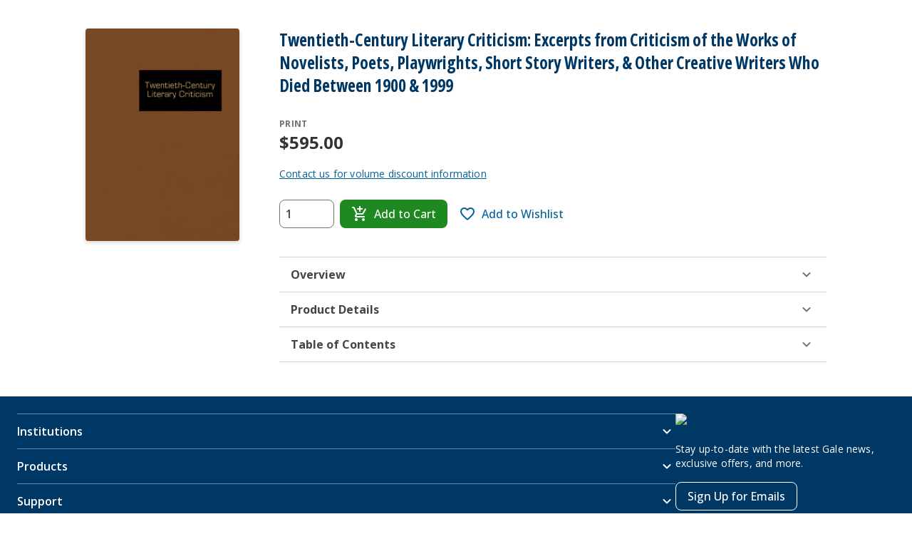

--- FILE ---
content_type: text/html; charset=utf-8
request_url: https://www.gale.com/products/9781410316035
body_size: 27963
content:
<!DOCTYPE html><html><head><meta charSet="utf-8" data-next-head=""/><meta name="viewport" content="width=device-width, initial-scale=1" data-next-head=""/><link rel="apple-touch-icon" sizes="180x180" href="/images/favicons/favicon.ico" data-next-head=""/><link rel="shortcut icon" href="/images/favicons/favicon.ico" sizes="16x16" data-next-head=""/><title data-next-head="">Twentieth-Century Literary Criticism: Excerpts from Criticism of the Works of Novelists, Poets, Playwrights, Short Story Writers, &amp; Other Creative Writers Who Died Between 1900 &amp; 1999</title><link rel="canonical" href="/products/9781410316035" data-next-head=""/><meta name="description" content="TWENTIETH CENTURY LITERARY CRI TICISM V323" data-next-head=""/><meta property="og:type" content="Article" data-next-head=""/><meta property="og:title" content="com Literature Twentieth-Century Literary Criticism: Excerpts from Criticism of the Works of Novelists, Poets, Playwrights, Short Story Writers, &amp; Other Creative Writers Who Died Between 1900 &amp; 1999" data-next-head=""/><meta property="og:description" content="TWENTIETH CENTURY LITERARY CRI TICISM V323" data-next-head=""/><meta property="og:image" content="http://www.cengage.com/covers/imageServlet?catalog=gale&amp;image_type=WEBCV&amp;epi=1454370687905664527629066601127421645" data-next-head=""/><html lang="en"></html><link href="https://fonts.googleapis.com/css2?family=Open+Sans:wdth,wght@75..100,300..800&amp;display=swap" rel="stylesheet" type="text/css"/><noscript data-n-css=""></noscript><script defer="" noModule="" src="/_next/static/chunks/polyfills-42372ed130431b0a.js"></script><script src="/_next/static/chunks/webpack-280c7b1837529b97.js" defer=""></script><script src="/_next/static/chunks/framework-5da2af1d2f63fc67.js" defer=""></script><script src="/_next/static/chunks/main-da3370462e56ba4c.js" defer=""></script><script src="/_next/static/chunks/pages/_app-07dc6436fb7301ed.js" defer=""></script><script src="/_next/static/chunks/49073288-af72274284711cbf.js" defer=""></script><script src="/_next/static/chunks/595-1339c9eaad267528.js" defer=""></script><script src="/_next/static/chunks/200-ba60c86169f4be18.js" defer=""></script><script src="/_next/static/chunks/pages/products/%5B%5B...route%5D%5D-7fce0c0cb8d7b3ad.js" defer=""></script><script src="/_next/static/aTIA3ZOZ2hxfZGkxdlq7L/_buildManifest.js" defer=""></script><script src="/_next/static/aTIA3ZOZ2hxfZGkxdlq7L/_ssgManifest.js" defer=""></script></head><body id="global-container"><div id="__next"><style data-emotion="css-global pgmr8a">*{box-sizing:border-box;}html,body{padding:0;margin:0;font-family:-apple-system,BlinkMacSystemFont,Segoe UI,Roboto,Oxygen,Ubuntu,Cantarell,Fira Sans,Droid Sans,Helvetica Neue,sans-serif;}a{color:inherit;-webkit-text-decoration:none;text-decoration:none;}ol,ul{list-style:none;}h1,h2,h3,h4,h5,h6{margin:0;color:#333333;}#mega-menu-drawer{z-index:801!important;}#mega-menu-drawer+[class*=ModalBackdrop]{z-index:800!important;}#global-container [class*=ModalBackdrop]{background-color:rgba(0,31,60,0.8);}</style><style data-emotion="css-global 1vymn85-getGlobalImports">@import url('https://fonts.googleapis.com/css2?family=Noto+Serif:ital,wght@0,100..900;1,100..900&family=Work+Sans:ital,wght@0,100..900;1,100..900&display=swap');</style><style data-emotion="css-global 8rhg0u-getStyles">*,*:before,*:after{box-sizing:border-box;}*:focus{outline:2px solid #006298;outline-offset:-1px;}html{-ms-text-size-adjust:100%;-webkit-text-size-adjust:100%;font-size:16px;line-height:24px;scroll-behavior:smooth;}html,body{background:#FFFFFF;color:#707070;margin:0;padding:0;}body{font-family:"Open Sans",Helvetica,sans-serif;font-style:normal;font-weight:400;font-size:16px;line-height:24px;}a{color:#006298;cursor:pointer;-webkit-text-decoration:underline;text-decoration:underline;}a:hover,a:focus{color:#001F3C;}a:focus{outline:2px solid #006298;outline-offset:2px;}button,input,optgroup,select,textarea{font:inherit;margin:0;}svg:not(:root){overflow:hidden;}</style><style data-emotion="css ci6471">.css-ci6471{display:-webkit-box;display:-webkit-flex;display:-ms-flexbox;display:flex;-webkit-flex-direction:column;-ms-flex-direction:column;flex-direction:column;min-height:100vh;-webkit-box-pack:justify;-webkit-justify-content:space-between;justify-content:space-between;}</style><style data-emotion="css tqcljz-StyledContainer">.css-tqcljz-StyledContainer{background:#FFFFFF;color:#454545;display:flow-root;margin:0 auto;max-width:none;padding:0 initial;display:-webkit-box;display:-webkit-flex;display:-ms-flexbox;display:flex;-webkit-flex-direction:column;-ms-flex-direction:column;flex-direction:column;min-height:100vh;-webkit-box-pack:justify;-webkit-justify-content:space-between;justify-content:space-between;}</style><div class="css-tqcljz-StyledContainer eoqy1h60"><style data-emotion="css 1klobjv-StyledSkipLink">.css-1klobjv-StyledSkipLink{left:-9999px;position:fixed;top:-9999px;}.css-1klobjv-StyledSkipLink:focus{left:10px;top:10px;z-index:99999;}.css-1klobjv-StyledSkipLink:not(:disabled):focus{z-index:99999;}</style><style data-emotion="css 1j28lym-LinkStyledAsButton-BaseStyledButton-buttonStyles-StyledSkipLink">.css-1j28lym-LinkStyledAsButton-BaseStyledButton-buttonStyles-StyledSkipLink{-webkit-align-items:center;-webkit-box-align:center;-ms-flex-align:center;align-items:center;background:#006298;border:0;border-color:#006298;border-radius:8px;color:#FFFFFF;cursor:pointer;display:-webkit-inline-box;display:-webkit-inline-flex;display:-ms-inline-flexbox;display:inline-flex;-webkit-flex-shrink:0;-ms-flex-negative:0;flex-shrink:0;font-family:"Open Sans",Helvetica,sans-serif;font-size:16px;font-weight:500;height:40px;-webkit-box-pack:center;-ms-flex-pack:center;-webkit-justify-content:center;justify-content:center;letter-spacing:inherit;line-height:24px;margin:0;min-width:96px;overflow:hidden;padding:12px 16px;position:relative;text-align:center;-webkit-text-decoration:none;text-decoration:none;text-transform:uppercase;touch-action:manipulation;-webkit-transition:background 0.35s,border-color 0.35s,box-shadow 0.35s,color 0.35s;transition:background 0.35s,border-color 0.35s,box-shadow 0.35s,color 0.35s;vertical-align:middle;white-space:nowrap;width:auto;left:-9999px;position:fixed;top:-9999px;}.css-1j28lym-LinkStyledAsButton-BaseStyledButton-buttonStyles-StyledSkipLink:not(:disabled):focus{outline:2px solid #006298;outline-offset:2px;z-index:1;}.css-1j28lym-LinkStyledAsButton-BaseStyledButton-buttonStyles-StyledSkipLink:not(:disabled):hover,.css-1j28lym-LinkStyledAsButton-BaseStyledButton-buttonStyles-StyledSkipLink:not(:disabled):focus{background:#003865;color:#FFFFFF;}.css-1j28lym-LinkStyledAsButton-BaseStyledButton-buttonStyles-StyledSkipLink:not(:disabled):active{background:#001F3C;color:#FFFFFF;}.css-1j28lym-LinkStyledAsButton-BaseStyledButton-buttonStyles-StyledSkipLink:not(:disabled):active:after{opacity:0.4;-webkit-transform:translate(-50%, -50%) scale(0);-moz-transform:translate(-50%, -50%) scale(0);-ms-transform:translate(-50%, -50%) scale(0);transform:translate(-50%, -50%) scale(0);-webkit-transition:-webkit-transform 0s;transition:transform 0s;}.css-1j28lym-LinkStyledAsButton-BaseStyledButton-buttonStyles-StyledSkipLink svg{-webkit-flex-shrink:0;-ms-flex-negative:0;flex-shrink:0;}.css-1j28lym-LinkStyledAsButton-BaseStyledButton-buttonStyles-StyledSkipLink:focus{left:10px;top:10px;z-index:99999;}.css-1j28lym-LinkStyledAsButton-BaseStyledButton-buttonStyles-StyledSkipLink:not(:disabled):focus{z-index:99999;}</style><a color="primary" class="ehvni9a0 css-1j28lym-LinkStyledAsButton-BaseStyledButton-buttonStyles-StyledSkipLink e1v66uiy2" href="#reactMagmaMainContent">Skip Navigation</a><div><div></div></div><div id="reactMagmaMainContent" tabindex="-1" style="outline:0"><div></div><style data-emotion="css 1408fvk">.css-1408fvk{background:transparent;}</style><style data-emotion="css 109qyo0-StyledContainer">.css-109qyo0-StyledContainer{background:#FFFFFF;color:#454545;display:flow-root;margin:0 auto;max-width:1072px;padding:0 16px;background:transparent;}</style><div data-testid="product-detail-page" class="css-109qyo0-StyledContainer eoqy1h60"><style data-emotion="css 1ijf4fq-StyledSpacer">.css-1ijf4fq-StyledSpacer{display:block;height:40px;min-height:40px;min-width:40px;width:40px;}</style><span size="40" class="css-1ijf4fq-StyledSpacer e1suxb050"></span><style data-emotion="css zq01fl-Grid">.css-zq01fl-Grid{display:grid;gap:20px;color:#333333;}@media (min-width: 769px){.css-zq01fl-Grid{-webkit-column-gap:40px;column-gap:40px;row-gap:16px;grid-template-columns:216px 1fr;}}@media (min-width: 1025px){.css-zq01fl-Grid{-webkit-column-gap:56px;column-gap:56px;}}</style><div class="css-zq01fl-Grid"><style data-emotion="css bwvdi1-GridItem">.css-bwvdi1-GridItem{margin-bottom:4px;}@media (max-width: 768px){.css-bwvdi1-GridItem{text-align:center;}}</style><div class="css-bwvdi1-GridItem"><style data-emotion="css 11k1xf5-StyledFlex-StyledFlex-StyledFlex">.css-11k1xf5-StyledFlex-StyledFlex-StyledFlex{-webkit-align-content:stretch;-ms-flex-line-pack:stretch;align-content:stretch;-webkit-align-items:stretch;-webkit-box-align:stretch;-ms-flex-align:stretch;align-items:stretch;-webkit-flex-direction:column;-ms-flex-direction:column;flex-direction:column;display:-webkit-box;display:-webkit-flex;display:-ms-flexbox;display:flex;-webkit-box-flex-wrap:wrap;-webkit-flex-wrap:wrap;-ms-flex-wrap:wrap;flex-wrap:wrap;-webkit-box-pack:start;-ms-flex-pack:start;-webkit-justify-content:flex-start;justify-content:flex-start;margin:0px;width:calc(100% + 0px);-webkit-box-flex:0;-webkit-flex-grow:0;-ms-flex-positive:0;flex-grow:0;-webkit-flex-basis:NaN%;-ms-flex-preferred-size:NaN%;flex-basis:NaN%;max-width:NaN%;}.css-11k1xf5-StyledFlex-StyledFlex-StyledFlex >div{padding:0px;}</style><div direction="column" spacing="0" wrap="wrap" class="css-11k1xf5-StyledFlex-StyledFlex-StyledFlex ed8djb50"><style data-emotion="css yb4m1k">.css-yb4m1k{font-variation-settings:'wdth' 75;}</style><style data-emotion="css 173t7c1-TypographyComponent-colorStyles-baseHeadingStyles-headingSmallStyles-headingSmallStyles">.css-173t7c1-TypographyComponent-colorStyles-baseHeadingStyles-headingSmallStyles-headingSmallStyles{border-bottom:2px solid transparent;font-family:"Open Sans",Helvetica,sans-serif;padding:0;color:#003865;font-size:18px;font-weight:700;line-height:24px;margin:0;font-size:20px;font-weight:700;line-height:32px;font-variation-settings:'wdth' 75;}.css-173t7c1-TypographyComponent-colorStyles-baseHeadingStyles-headingSmallStyles-headingSmallStyles:focus{border-bottom:2px solid #006298;outline:0;-webkit-transition:border 0.1s linear;transition:border 0.1s linear;}@media (min-width: 600px){.css-173t7c1-TypographyComponent-colorStyles-baseHeadingStyles-headingSmallStyles-headingSmallStyles{font-size:20px;line-height:32px;}}@media (min-width: 600px){.css-173t7c1-TypographyComponent-colorStyles-baseHeadingStyles-headingSmallStyles-headingSmallStyles{font-size:24px;line-height:32px;}}</style><h1 class="css-173t7c1-TypographyComponent-colorStyles-baseHeadingStyles-headingSmallStyles-headingSmallStyles e1yik25x0">Twentieth-Century Literary Criticism: Excerpts from Criticism of the Works of Novelists, Poets, Playwrights, Short Story Writers, &amp; Other Creative Writers Who Died Between 1900 &amp; 1999<style data-emotion="css 1p8rvzy">.css-1p8rvzy{position:absolute;padding-left:8px;}</style></h1><style data-emotion="css 1nz08mk-StyledSpacer">.css-1nz08mk-StyledSpacer{display:block;height:8px;min-height:8px;min-width:8px;width:8px;}</style><span class="css-1nz08mk-StyledSpacer e1suxb050"></span></div></div><style data-emotion="css kcgnuu-GridItem">@media (max-width: 768px){.css-kcgnuu-GridItem{text-align:center;}}@media (min-width: 769px){.css-kcgnuu-GridItem{grid-row:1/span 2;}}</style><div class="css-kcgnuu-GridItem"><style data-emotion="css yjokxx">.css-yjokxx{margin-bottom:8px;display:-webkit-inline-box;display:-webkit-inline-flex;display:-ms-inline-flexbox;display:inline-flex;box-shadow:0px 2px 6px 0px #0000002E;border-radius:4px;overflow:hidden;width:216px;}@media (max-width: 768px){.css-yjokxx{width:150px;margin-left:auto;margin-right:auto;}}</style><div class="css-yjokxx"><img alt="Twentieth-Century Literary Criticism: Excerpts from Criticism of the Works of Novelists, Poets, Playwrights, Short Story Writers, &amp; Other Creative Writers Who Died Between 1900 &amp; 1999" loading="lazy" width="216" height="272.38" decoding="async" data-nimg="1" style="color:transparent;width:100%;height:auto" sizes="100vw" srcSet="/_next/image?url=http%3A%2F%2Fwww.cengage.com%2Fcovers%2FimageServlet%3Fcatalog%3Dgale%26image_type%3DLRGFC%26epi%3D1454370687905664527629066601127421645&amp;w=640&amp;q=75 640w, /_next/image?url=http%3A%2F%2Fwww.cengage.com%2Fcovers%2FimageServlet%3Fcatalog%3Dgale%26image_type%3DLRGFC%26epi%3D1454370687905664527629066601127421645&amp;w=750&amp;q=75 750w, /_next/image?url=http%3A%2F%2Fwww.cengage.com%2Fcovers%2FimageServlet%3Fcatalog%3Dgale%26image_type%3DLRGFC%26epi%3D1454370687905664527629066601127421645&amp;w=828&amp;q=75 828w, /_next/image?url=http%3A%2F%2Fwww.cengage.com%2Fcovers%2FimageServlet%3Fcatalog%3Dgale%26image_type%3DLRGFC%26epi%3D1454370687905664527629066601127421645&amp;w=1080&amp;q=75 1080w, /_next/image?url=http%3A%2F%2Fwww.cengage.com%2Fcovers%2FimageServlet%3Fcatalog%3Dgale%26image_type%3DLRGFC%26epi%3D1454370687905664527629066601127421645&amp;w=1200&amp;q=75 1200w, /_next/image?url=http%3A%2F%2Fwww.cengage.com%2Fcovers%2FimageServlet%3Fcatalog%3Dgale%26image_type%3DLRGFC%26epi%3D1454370687905664527629066601127421645&amp;w=1920&amp;q=75 1920w, /_next/image?url=http%3A%2F%2Fwww.cengage.com%2Fcovers%2FimageServlet%3Fcatalog%3Dgale%26image_type%3DLRGFC%26epi%3D1454370687905664527629066601127421645&amp;w=2048&amp;q=75 2048w, /_next/image?url=http%3A%2F%2Fwww.cengage.com%2Fcovers%2FimageServlet%3Fcatalog%3Dgale%26image_type%3DLRGFC%26epi%3D1454370687905664527629066601127421645&amp;w=3840&amp;q=75 3840w" src="/_next/image?url=http%3A%2F%2Fwww.cengage.com%2Fcovers%2FimageServlet%3Fcatalog%3Dgale%26image_type%3DLRGFC%26epi%3D1454370687905664527629066601127421645&amp;w=3840&amp;q=75"/></div></div><div class="css-c0dgh7-GridItem elogn3g0"><style data-emotion="css ikggy9-Grid">.css-ikggy9-Grid{display:grid;gap:24px;}@media (max-width: 768px){.css-ikggy9-Grid{text-align:center;}}</style><div class="css-ikggy9-Grid"><style data-emotion="css geruia">.css-geruia{text-transform:none;}</style><style data-emotion="css ytazin-TypographyComponent-colorStyles-colorStyles-baseHeadingStyles-heading2XSmallStyles">.css-ytazin-TypographyComponent-colorStyles-colorStyles-baseHeadingStyles-heading2XSmallStyles{border-bottom:2px solid transparent;font-family:"Open Sans",Helvetica,sans-serif;padding:0;color:#454545;color:#707070;font-size:12px;font-weight:700;letter-spacing:.32px;line-height:16px;text-transform:uppercase;margin:0;text-transform:none;}.css-ytazin-TypographyComponent-colorStyles-colorStyles-baseHeadingStyles-heading2XSmallStyles:focus{border-bottom:2px solid #006298;outline:0;-webkit-transition:border 0.1s linear;transition:border 0.1s linear;}@media (min-width: 600px){.css-ytazin-TypographyComponent-colorStyles-colorStyles-baseHeadingStyles-heading2XSmallStyles{font-size:12px;letter-spacing:.32px;line-height:16px;}}</style><p class="css-ytazin-TypographyComponent-colorStyles-colorStyles-baseHeadingStyles-heading2XSmallStyles e1yik25x0" color="subdued">PRINT</p></div><div data-testid="pdp-add-to-cart" direction="column" spacing="0" wrap="wrap" class="css-11k1xf5-StyledFlex-StyledFlex-StyledFlex ed8djb50"><style data-emotion="css oefaos-StyledFlex-StyledFlex">.css-oefaos-StyledFlex-StyledFlex{-webkit-align-content:stretch;-ms-flex-line-pack:stretch;align-content:stretch;-webkit-align-items:stretch;-webkit-box-align:stretch;-ms-flex-align:stretch;align-items:stretch;-webkit-flex-direction:column;-ms-flex-direction:column;flex-direction:column;display:-webkit-box;display:-webkit-flex;display:-ms-flexbox;display:flex;-webkit-box-flex-wrap:wrap;-webkit-flex-wrap:wrap;-ms-flex-wrap:wrap;flex-wrap:wrap;-webkit-box-pack:start;-ms-flex-pack:start;-webkit-justify-content:flex-start;justify-content:flex-start;margin:0px;width:calc(100% + 0px);}.css-oefaos-StyledFlex-StyledFlex >div{padding:0px;}</style><div direction="column" spacing="0" wrap="wrap" class="css-oefaos-StyledFlex-StyledFlex ed8djb50"><style data-emotion="css 72q5ey-StyledFlex-StyledFlex-StyledFlex">.css-72q5ey-StyledFlex-StyledFlex-StyledFlex{-webkit-align-content:stretch;-ms-flex-line-pack:stretch;align-content:stretch;-webkit-align-items:flex-start;-webkit-box-align:flex-start;-ms-flex-align:flex-start;align-items:flex-start;-webkit-flex-direction:column;-ms-flex-direction:column;flex-direction:column;display:-webkit-box;display:-webkit-flex;display:-ms-flexbox;display:flex;-webkit-box-flex-wrap:wrap;-webkit-flex-wrap:wrap;-ms-flex-wrap:wrap;flex-wrap:wrap;-webkit-box-pack:start;-ms-flex-pack:start;-webkit-justify-content:flex-start;justify-content:flex-start;margin:0px;width:calc(100% + 0px);-webkit-box-flex:0;-webkit-flex-grow:0;-ms-flex-positive:0;flex-grow:0;-webkit-flex-basis:NaN%;-ms-flex-preferred-size:NaN%;flex-basis:NaN%;max-width:NaN%;}.css-72q5ey-StyledFlex-StyledFlex-StyledFlex >div{padding:0px;}</style><div data-testid="add-to-cart-form__price-container" direction="column" spacing="0" wrap="wrap" class="css-72q5ey-StyledFlex-StyledFlex-StyledFlex ed8djb50"><style data-emotion="css q7kr0i">.css-q7kr0i{text-align:right;-webkit-text-align-last:center;text-align-last:center;color:#333333;}.css-q7kr0i.css-q7kr0i{font-size:24px;line-height:32px;}@media (max-width: 768px){.css-q7kr0i.css-q7kr0i{margin:0 auto;}}</style><style data-emotion="css 1xejugt-TypographyComponent-colorStyles-baseHeadingStyles-headingXSmallStyles">.css-1xejugt-TypographyComponent-colorStyles-baseHeadingStyles-headingXSmallStyles{border-bottom:2px solid transparent;font-family:"Open Sans",Helvetica,sans-serif;padding:0;color:#454545;font-size:18px;font-weight:700;line-height:24px;margin:0;text-align:right;-webkit-text-align-last:center;text-align-last:center;color:#333333;}.css-1xejugt-TypographyComponent-colorStyles-baseHeadingStyles-headingXSmallStyles:focus{border-bottom:2px solid #006298;outline:0;-webkit-transition:border 0.1s linear;transition:border 0.1s linear;}@media (min-width: 600px){.css-1xejugt-TypographyComponent-colorStyles-baseHeadingStyles-headingXSmallStyles{font-size:18px;line-height:24px;}}.css-1xejugt-TypographyComponent-colorStyles-baseHeadingStyles-headingXSmallStyles.css-1xejugt-TypographyComponent-colorStyles-baseHeadingStyles-headingXSmallStyles{font-size:24px;line-height:32px;}@media (max-width: 768px){.css-1xejugt-TypographyComponent-colorStyles-baseHeadingStyles-headingXSmallStyles.css-1xejugt-TypographyComponent-colorStyles-baseHeadingStyles-headingXSmallStyles{margin:0 auto;}}</style><p class="css-1xejugt-TypographyComponent-colorStyles-baseHeadingStyles-headingXSmallStyles e1yik25x0" color="default" data-testid="price__discount">$595.00</p></div><style data-emotion="css c7ietu-StyledSpacer">.css-c7ietu-StyledSpacer{display:block;height:16px;min-height:16px;min-width:16px;width:16px;}</style><span class="css-c7ietu-StyledSpacer e1suxb050"></span><style data-emotion="css n0q0qr">.css-n0q0qr{margin-bottom:10px;}@media (max-width: 768px){.css-n0q0qr{text-align:center;}}</style><style data-emotion="css 10euhjj-TypographyComponent-colorStyles-baseParagraphStyles-paragraphSmallStyles">.css-10euhjj-TypographyComponent-colorStyles-baseParagraphStyles-paragraphSmallStyles{color:#454545;font-family:"Open Sans",Helvetica,sans-serif;font-weight:normal;font-size:14px;letter-spacing:.16px;line-height:20px;margin:0;margin-bottom:10px;}@media (min-width: 600px){.css-10euhjj-TypographyComponent-colorStyles-baseParagraphStyles-paragraphSmallStyles{font-size:14px;letter-spacing:.16px;line-height:20px;}}@media (max-width: 768px){.css-10euhjj-TypographyComponent-colorStyles-baseParagraphStyles-paragraphSmallStyles{text-align:center;}}</style><p class="css-10euhjj-TypographyComponent-colorStyles-baseParagraphStyles-paragraphSmallStyles e1yik25x0" color="default"><style data-emotion="css c4yj84-StyledLink-linkStyles">.css-c4yj84-StyledLink-linkStyles{color:#006298;-webkit-text-decoration:underline;text-decoration:underline;font-family:"Open Sans",Helvetica,sans-serif;display:-webkit-inline-box;display:-webkit-inline-flex;display:-ms-inline-flexbox;display:inline-flex;-webkit-align-items:center;-webkit-box-align:center;-ms-flex-align:center;align-items:center;}.css-c4yj84-StyledLink-linkStyles:not([disabled]):hover,.css-c4yj84-StyledLink-linkStyles:not([disabled]):focus{color:#001F3C;-webkit-text-decoration:underline;text-decoration:underline;}.css-c4yj84-StyledLink-linkStyles:not([disabled]):focus{outline:2px solid #006298;outline-offset:2px;}</style><a target="_blank" class="css-c4yj84-StyledLink-linkStyles e1v66uiy1" href="/contact-your-rep">Contact us for volume discount information</a></p><span class="css-c7ietu-StyledSpacer e1suxb050"></span><div direction="column" spacing="0" wrap="wrap" class="css-oefaos-StyledFlex-StyledFlex ed8djb50"><style data-emotion="css 15xwk8k">.css-15xwk8k{gap:16px;font-weight:600;-webkit-align-items:center;-webkit-box-align:center;-ms-flex-align:center;align-items:center;-webkit-flex-direction:row;-ms-flex-direction:row;flex-direction:row;-webkit-box-pack:center;-ms-flex-pack:center;-webkit-justify-content:center;justify-content:center;width:unset;margin-bottom:8px;}@media (min-width: 769px){.css-15xwk8k.css-15xwk8k{-webkit-box-pack:start;-ms-flex-pack:start;-webkit-justify-content:flex-start;justify-content:flex-start;}}@media (max-width: 600px){.css-15xwk8k.css-15xwk8k{-webkit-flex-direction:column;-ms-flex-direction:column;flex-direction:column;}}</style><style data-emotion="css 16gjv1i-StyledFlex-StyledFlex-StyledFlex">.css-16gjv1i-StyledFlex-StyledFlex-StyledFlex{-webkit-align-content:stretch;-ms-flex-line-pack:stretch;align-content:stretch;-webkit-align-items:stretch;-webkit-box-align:stretch;-ms-flex-align:stretch;align-items:stretch;-webkit-flex-direction:row;-ms-flex-direction:row;flex-direction:row;display:-webkit-box;display:-webkit-flex;display:-ms-flexbox;display:flex;-webkit-box-flex-wrap:wrap;-webkit-flex-wrap:wrap;-ms-flex-wrap:wrap;flex-wrap:wrap;-webkit-box-pack:start;-ms-flex-pack:start;-webkit-justify-content:flex-start;justify-content:flex-start;margin:0px;width:calc(100% + 0px);-webkit-box-flex:0;-webkit-flex-grow:0;-ms-flex-positive:0;flex-grow:0;-webkit-flex-basis:NaN%;-ms-flex-preferred-size:NaN%;flex-basis:NaN%;max-width:NaN%;gap:16px;font-weight:600;-webkit-align-items:center;-webkit-box-align:center;-ms-flex-align:center;align-items:center;-webkit-flex-direction:row;-ms-flex-direction:row;flex-direction:row;-webkit-box-pack:center;-ms-flex-pack:center;-webkit-justify-content:center;justify-content:center;width:unset;margin-bottom:8px;}.css-16gjv1i-StyledFlex-StyledFlex-StyledFlex >div{padding:0px;}@media (min-width: 769px){.css-16gjv1i-StyledFlex-StyledFlex-StyledFlex.css-16gjv1i-StyledFlex-StyledFlex-StyledFlex{-webkit-box-pack:start;-ms-flex-pack:start;-webkit-justify-content:flex-start;justify-content:flex-start;}}@media (max-width: 600px){.css-16gjv1i-StyledFlex-StyledFlex-StyledFlex.css-16gjv1i-StyledFlex-StyledFlex-StyledFlex{-webkit-flex-direction:column;-ms-flex-direction:column;flex-direction:column;}}</style><div class="css-16gjv1i-StyledFlex-StyledFlex-StyledFlex ed8djb50" data-testid="add-to-cart-form__input-container" direction="row" spacing="0" wrap="wrap"><style data-emotion="css bu8j7q">.css-bu8j7q{-webkit-box-pack:start;-ms-flex-pack:start;-webkit-justify-content:flex-start;justify-content:flex-start;margin-bottom:0;width:unset;}@media (max-width: 600px){.css-bu8j7q{margin-bottom:8px;}}</style><style data-emotion="css 3krs64-StyledFlex-StyledFlex-StyledFlex">.css-3krs64-StyledFlex-StyledFlex-StyledFlex{-webkit-align-content:stretch;-ms-flex-line-pack:stretch;align-content:stretch;-webkit-align-items:center;-webkit-box-align:center;-ms-flex-align:center;align-items:center;-webkit-flex-direction:row;-ms-flex-direction:row;flex-direction:row;display:-webkit-box;display:-webkit-flex;display:-ms-flexbox;display:flex;-webkit-box-flex-wrap:wrap;-webkit-flex-wrap:wrap;-ms-flex-wrap:wrap;flex-wrap:wrap;-webkit-box-pack:start;-ms-flex-pack:start;-webkit-justify-content:flex-start;justify-content:flex-start;margin:0px;width:calc(100% + 0px);-webkit-box-flex:0;-webkit-flex-grow:0;-ms-flex-positive:0;flex-grow:0;-webkit-flex-basis:NaN%;-ms-flex-preferred-size:NaN%;flex-basis:NaN%;max-width:NaN%;-webkit-box-pack:start;-ms-flex-pack:start;-webkit-justify-content:flex-start;justify-content:flex-start;margin-bottom:0;width:unset;}.css-3krs64-StyledFlex-StyledFlex-StyledFlex >div{padding:0px;}@media (max-width: 600px){.css-3krs64-StyledFlex-StyledFlex-StyledFlex{margin-bottom:8px;}}</style><div class="css-3krs64-StyledFlex-StyledFlex-StyledFlex ed8djb50" direction="row" spacing="0" wrap="wrap"><style data-emotion="css 12fse7v">.css-12fse7v{max-width:75px;}</style><style data-emotion="css 1f2bnv2-StyledFormFieldContainer">.css-1f2bnv2-StyledFormFieldContainer{position:relative;-webkit-align-items:start;-webkit-box-align:start;-ms-flex-align:start;align-items:start;}.css-1f2bnv2-StyledFormFieldContainer label{margin-block:0;margin-inline:0 8px;max-width:auto;min-height:40px;-webkit-box-pack:end;-ms-flex-pack:end;-webkit-justify-content:end;justify-content:end;display:-webkit-box;display:-webkit-flex;display:-ms-flexbox;display:flex;-webkit-align-items:center;-webkit-box-align:center;-ms-flex-align:center;align-items:center;}</style><style data-emotion="css 157kiof-StyledFormFieldContainer-StyledFormFieldContainer">.css-157kiof-StyledFormFieldContainer-StyledFormFieldContainer{color:#707070;font-family:"Open Sans",Helvetica,sans-serif;display:-webkit-box;display:-webkit-flex;display:-ms-flexbox;display:flex;position:relative;-webkit-align-items:start;-webkit-box-align:start;-ms-flex-align:start;align-items:start;}.css-157kiof-StyledFormFieldContainer-StyledFormFieldContainer label{margin-block:0;margin-inline:0 8px;max-width:auto;min-height:40px;-webkit-box-pack:end;-ms-flex-pack:end;-webkit-justify-content:end;justify-content:end;display:-webkit-box;display:-webkit-flex;display:-ms-flexbox;display:flex;-webkit-align-items:center;-webkit-box-align:center;-ms-flex-align:center;align-items:center;}</style><div class="ehw300c0 css-157kiof-StyledFormFieldContainer-StyledFormFieldContainer em9iy461" data-testid="add-to-cart-form__input-formFieldContainer"><style data-emotion="css 1gmdzpr-StyledInputWrapper">.css-1gmdzpr-StyledInputWrapper{-webkit-flex:1 1 auto;-ms-flex:1 1 auto;flex:1 1 auto;-webkit-align-self:center;-ms-flex-item-align:center;align-self:center;}</style><div class="css-1gmdzpr-StyledInputWrapper em9iy460"><div><style data-emotion="css 1gt1ac9-InputContainer">.css-1gt1ac9-InputContainer{display:-webkit-box;display:-webkit-flex;display:-ms-flexbox;display:flex;}</style><div data-testid="add-to-cart-form__input-wrapper" class="css-1gt1ac9-InputContainer e1jxjjn77"><style data-emotion="css 1wdbb45-InputWrapper-inputWrapperStyles">.css-1wdbb45-InputWrapper-inputWrapperStyles{-webkit-flex:1 1 auto;-ms-flex:1 1 auto;flex:1 1 auto;-webkit-align-items:center;-webkit-box-align:center;-ms-flex-align:center;align-items:center;display:-webkit-box;display:-webkit-flex;display:-ms-flexbox;display:flex;position:relative;width:auto;background-color:#FFFFFF;border-radius:8px;border:1px solid #707070;height:40px;}.css-1wdbb45-InputWrapper-inputWrapperStyles:focus-within{outline:2px solid #006298;outline-offset:-1px;}</style><div class="css-1wdbb45-InputWrapper-inputWrapperStyles e1jxjjn76"><style data-emotion="css d25adg-StyledInput-inputBaseStyles">.css-d25adg-StyledInput-inputBaseStyles{border:0;border-radius:8px;background:transparent;color:#454545;display:block;font-size:16px;line-height:24px;font-family:"Open Sans",Helvetica,sans-serif;height:100%;padding:8px;-webkit-appearance:none;width:100%;padding-left:8px;padding-right:8px;max-width:75px;}.css-d25adg-StyledInput-inputBaseStyles::-webkit-input-placeholder{color:#707070;}.css-d25adg-StyledInput-inputBaseStyles::-moz-placeholder{color:#707070;}.css-d25adg-StyledInput-inputBaseStyles:-ms-input-placeholder{color:#707070;}.css-d25adg-StyledInput-inputBaseStyles::placeholder{color:#707070;}.css-d25adg-StyledInput-inputBaseStyles:focus{outline:0;}.css-d25adg-StyledInput-inputBaseStyles[type='search']::-webkit-search-decoration,.css-d25adg-StyledInput-inputBaseStyles[type='search']::-webkit-search-cancel-button,.css-d25adg-StyledInput-inputBaseStyles[type='search']::-webkit-search-results-button,.css-d25adg-StyledInput-inputBaseStyles[type='search']::-webkit-search-results-decoration{display:none;}.css-d25adg-StyledInput-inputBaseStyles:-webkit-autofill,.css-d25adg-StyledInput-inputBaseStyles:-webkit-autofill:focus,.css-d25adg-StyledInput-inputBaseStyles:-webkit-autofill:hover,.css-d25adg-StyledInput-inputBaseStyles:-webkit-autofill:active{box-shadow:none!important;-webkit-background-clip:text;-webkit-text-fill-color:#454545!important;caret-color:#454545!important;}</style><input autoComplete="off" class="css-d25adg-StyledInput-inputBaseStyles e1jxjjn75" min="0" aria-label="Quantity undefined of Twentieth-Century Literary Criticism: Excerpts from Criticism of the Works of Novelists, Poets, Playwrights, Short Story Writers, &amp; Other Creative Writers Who Died Between 1900 &amp; 1999" aria-invalid="false" data-testid="add-to-cart-form__input" type="number" name="quantity" value="1"/></div><style data-emotion="css 1g19hfg-HelpLinkContainer">.css-1g19hfg-HelpLinkContainer{position:relative;display:-webkit-box;display:-webkit-flex;display:-ms-flexbox;display:flex;-webkit-align-items:center;-webkit-box-align:center;-ms-flex-align:center;align-items:center;-webkit-box-pack:center;-ms-flex-pack:center;-webkit-justify-content:center;justify-content:center;height:auto;-webkit-margin-start:8px;margin-inline-start:8px;-webkit-transform:translateY(
    0
  );-moz-transform:translateY(
    0
  );-ms-transform:translateY(
    0
  );transform:translateY(
    0
  );inset-inline-end:auto;}.css-1g19hfg-HelpLinkContainer .e183qit0>svg{height:24px;width:24px;}.css-1g19hfg-HelpLinkContainer button{height:28px;width:28px;}</style><span class="css-1g19hfg-HelpLinkContainer e1jxjjn70"></span></div></div></div></div></div><style data-emotion="css 11g1772">.css-11g1772.css-11g1772{background:#1F8921;border-color:#1F8921;color:#FFFFFF;}.css-11g1772.css-11g1772:hover{background:#146416;color:#FFFFFF;}.css-11g1772.css-11g1772:focus,.css-11g1772.css-11g1772:active{background:#0A420B;color:#FFFFFF;}@media (max-width: 600px){.css-11g1772{width:100%;}}</style><style data-emotion="css jdp9ua-BaseStyledButton-buttonStyles">.css-jdp9ua-BaseStyledButton-buttonStyles{-webkit-align-items:center;-webkit-box-align:center;-ms-flex-align:center;align-items:center;background:#D24204;border:0;border-color:#D24204;border-radius:8px;color:#006298;cursor:pointer;display:-webkit-inline-box;display:-webkit-inline-flex;display:-ms-inline-flexbox;display:inline-flex;-webkit-flex-shrink:0;-ms-flex-negative:0;flex-shrink:0;font-family:"Open Sans",Helvetica,sans-serif;font-size:16px;font-weight:500;height:40px;-webkit-box-pack:center;-ms-flex-pack:center;-webkit-justify-content:center;justify-content:center;letter-spacing:inherit;line-height:24px;margin:0;min-width:96px;overflow:hidden;padding:12px 16px;position:relative;text-align:center;-webkit-text-decoration:none;text-decoration:none;text-transform:none;touch-action:manipulation;-webkit-transition:background 0.35s,border-color 0.35s,box-shadow 0.35s,color 0.35s;transition:background 0.35s,border-color 0.35s,box-shadow 0.35s,color 0.35s;vertical-align:middle;white-space:nowrap;width:auto;}.css-jdp9ua-BaseStyledButton-buttonStyles:not(:disabled):focus{outline:2px solid #006298;outline-offset:2px;z-index:1;}.css-jdp9ua-BaseStyledButton-buttonStyles:not(:disabled):hover,.css-jdp9ua-BaseStyledButton-buttonStyles:not(:disabled):focus{background:#DC4405;color:#006298;}.css-jdp9ua-BaseStyledButton-buttonStyles:not(:disabled):active{background:#9B2F02;color:#003865;}.css-jdp9ua-BaseStyledButton-buttonStyles:not(:disabled):active:after{opacity:0.4;-webkit-transform:translate(-50%, -50%) scale(0);-moz-transform:translate(-50%, -50%) scale(0);-ms-transform:translate(-50%, -50%) scale(0);transform:translate(-50%, -50%) scale(0);-webkit-transition:-webkit-transform 0s;transition:transform 0s;}.css-jdp9ua-BaseStyledButton-buttonStyles svg{-webkit-flex-shrink:0;-ms-flex-negative:0;flex-shrink:0;}.css-jdp9ua-BaseStyledButton-buttonStyles.css-jdp9ua-BaseStyledButton-buttonStyles{background:#1F8921;border-color:#1F8921;color:#FFFFFF;}.css-jdp9ua-BaseStyledButton-buttonStyles.css-jdp9ua-BaseStyledButton-buttonStyles:hover{background:#146416;color:#FFFFFF;}.css-jdp9ua-BaseStyledButton-buttonStyles.css-jdp9ua-BaseStyledButton-buttonStyles:focus,.css-jdp9ua-BaseStyledButton-buttonStyles.css-jdp9ua-BaseStyledButton-buttonStyles:active{background:#0A420B;color:#FFFFFF;}@media (max-width: 600px){.css-jdp9ua-BaseStyledButton-buttonStyles{width:100%;}}</style><button id="btn-9781410316035" type="submit" aria-label="Add to Cart" aria-description="Add Gale product Twentieth-Century Literary Criticism: Excerpts from Criticism of the Works of Novelists, Poets, Playwrights, Short Story Writers, &amp; Other Creative Writers Who Died Between 1900 &amp; 1999 to your cart" class="css-jdp9ua-BaseStyledButton-buttonStyles e183qit2" color="marketing" shape="fill" data-testid="add-to-cart-form__button__add"><style data-emotion="css 4gszap-ChildrenWrapper">.css-4gszap-ChildrenWrapper{visibility:visible;display:-webkit-inline-box;display:-webkit-inline-flex;display:-ms-inline-flexbox;display:inline-flex;-webkit-align-items:center;-webkit-box-align:center;-ms-flex-align:center;align-items:center;}</style><span class="css-4gszap-ChildrenWrapper e183qit0"><svg viewBox="0 0 24 24" class="icon" xmlns="http://www.w3.org/2000/svg" fill="currentColor" height="24" width="24"><path d="M12 9c.55 0 1-.45 1-1V6h2c.55 0 1-.45 1-1s-.45-1-1-1h-2V2c0-.55-.45-1-1-1s-1 .45-1 1v2H9c-.55 0-1 .45-1 1s.45 1 1 1h2v2c0 .55.45 1 1 1zm-5 9c-1.1 0-1.99.9-1.99 2S5.9 22 7 22s2-.9 2-2-.9-2-2-2zm10 0c-1.1 0-1.99.9-1.99 2s.89 2 1.99 2 2-.9 2-2-.9-2-2-2zm-8.9-5h7.45c.75 0 1.41-.41 1.75-1.03l3.38-6.13c.27-.48.09-1.09-.39-1.36-.48-.26-1.09-.09-1.35.39L15.55 11H8.53L4.54 2.57c-.16-.35-.52-.57-.9-.57H2c-.55 0-1 .45-1 1s.45 1 1 1h1l3.6 7.59-1.35 2.44C4.52 15.37 5.48 17 7 17h11c.55 0 1-.45 1-1s-.45-1-1-1H7l1.1-2z" fill-rule="evenodd"></path></svg><span class="css-1nz08mk-StyledSpacer e1suxb050"></span>Add to Cart</span></button><style data-emotion="css 1obn8ht">.css-1obn8ht{gap:16px;}@media (max-width: 600px){.css-1obn8ht{-webkit-flex-direction:column;-ms-flex-direction:column;flex-direction:column;-webkit-align-items:center;-webkit-box-align:center;-ms-flex-align:center;align-items:center;}}@media (min-width: 601px){.css-1obn8ht{width:unset;}}</style><style data-emotion="css uv1klk-StyledFlex-StyledFlex-StyledFlex">.css-uv1klk-StyledFlex-StyledFlex-StyledFlex{-webkit-align-content:stretch;-ms-flex-line-pack:stretch;align-content:stretch;-webkit-align-items:stretch;-webkit-box-align:stretch;-ms-flex-align:stretch;align-items:stretch;-webkit-flex-direction:row;-ms-flex-direction:row;flex-direction:row;display:-webkit-box;display:-webkit-flex;display:-ms-flexbox;display:flex;-webkit-box-flex-wrap:wrap;-webkit-flex-wrap:wrap;-ms-flex-wrap:wrap;flex-wrap:wrap;-webkit-box-pack:start;-ms-flex-pack:start;-webkit-justify-content:flex-start;justify-content:flex-start;margin:0px;width:calc(100% + 0px);-webkit-box-flex:0;-webkit-flex-grow:0;-ms-flex-positive:0;flex-grow:0;-webkit-flex-basis:NaN%;-ms-flex-preferred-size:NaN%;flex-basis:NaN%;max-width:NaN%;gap:16px;}.css-uv1klk-StyledFlex-StyledFlex-StyledFlex >div{padding:0px;}@media (max-width: 600px){.css-uv1klk-StyledFlex-StyledFlex-StyledFlex{-webkit-flex-direction:column;-ms-flex-direction:column;flex-direction:column;-webkit-align-items:center;-webkit-box-align:center;-ms-flex-align:center;align-items:center;}}@media (min-width: 601px){.css-uv1klk-StyledFlex-StyledFlex-StyledFlex{width:unset;}}</style><div class="css-uv1klk-StyledFlex-StyledFlex-StyledFlex ed8djb50" direction="row" spacing="0" wrap="wrap"><style data-emotion="css ouj5t4-BaseStyledButton-buttonStyles">.css-ouj5t4-BaseStyledButton-buttonStyles{-webkit-align-items:center;-webkit-box-align:center;-ms-flex-align:center;align-items:center;background:none;border:0;border-radius:8px;color:#006298;cursor:pointer;display:-webkit-inline-box;display:-webkit-inline-flex;display:-ms-inline-flexbox;display:inline-flex;-webkit-flex-shrink:0;-ms-flex-negative:0;flex-shrink:0;font-family:"Open Sans",Helvetica,sans-serif;font-size:16px;font-weight:500;height:40px;-webkit-box-pack:center;-ms-flex-pack:center;-webkit-justify-content:center;justify-content:center;letter-spacing:inherit;line-height:24px;margin:0;min-width:96px;overflow:hidden;padding:12px 16px;position:relative;text-align:center;-webkit-text-decoration:none;text-decoration:none;text-transform:none;touch-action:manipulation;-webkit-transition:background 0.35s,border-color 0.35s,box-shadow 0.35s,color 0.35s;transition:background 0.35s,border-color 0.35s,box-shadow 0.35s,color 0.35s;vertical-align:middle;white-space:nowrap;width:auto;}.css-ouj5t4-BaseStyledButton-buttonStyles:not(:disabled):focus{outline:2px solid #006298;outline-offset:2px;z-index:1;}.css-ouj5t4-BaseStyledButton-buttonStyles:not(:disabled):hover,.css-ouj5t4-BaseStyledButton-buttonStyles:not(:disabled):focus{background:#D9F3FF;color:#006298;}.css-ouj5t4-BaseStyledButton-buttonStyles:not(:disabled):active{background:#A2DFF3;color:#003865;}.css-ouj5t4-BaseStyledButton-buttonStyles:not(:disabled):active:after{opacity:0.4;-webkit-transform:translate(-50%, -50%) scale(0);-moz-transform:translate(-50%, -50%) scale(0);-ms-transform:translate(-50%, -50%) scale(0);transform:translate(-50%, -50%) scale(0);-webkit-transition:-webkit-transform 0s;transition:transform 0s;}.css-ouj5t4-BaseStyledButton-buttonStyles svg{-webkit-flex-shrink:0;-ms-flex-negative:0;flex-shrink:0;}</style><button class="css-ouj5t4-BaseStyledButton-buttonStyles e183qit2" color="primary" shape="fill" type="button"><span class="css-4gszap-ChildrenWrapper e183qit0"><svg aria-hidden="true" viewBox="0 0 24 24" class="icon" xmlns="http://www.w3.org/2000/svg" fill="currentColor" height="24" width="24"><path d="M19.66 3.99c-2.64-1.8-5.9-.96-7.66 1.1-1.76-2.06-5.02-2.91-7.66-1.1-1.4.96-2.28 2.58-2.34 4.29-.14 3.88 3.3 6.99 8.55 11.76l.1.09c.76.69 1.93.69 2.69-.01l.11-.1c5.25-4.76 8.68-7.87 8.55-11.75-.06-1.7-.94-3.32-2.34-4.28zM12.1 18.55l-.1.1-.1-.1C7.14 14.24 4 11.39 4 8.5 4 6.5 5.5 5 7.5 5c1.54 0 3.04.99 3.57 2.36h1.87C13.46 5.99 14.96 5 16.5 5c2 0 3.5 1.5 3.5 3.5 0 2.89-3.14 5.74-7.9 10.05z" fill-rule="evenodd"></path></svg><style data-emotion="css 1ou4zjv-SpanTextRight">.css-1ou4zjv-SpanTextRight{padding-left:8px;}</style><span class="css-1ou4zjv-SpanTextRight esaaq110">Add to Wishlist</span></span></button></div></div></div></div></div><style data-emotion="css 1s10hb3-StyledSpacer">.css-1s10hb3-StyledSpacer{display:block;height:32px;min-height:32px;min-width:32px;width:32px;}</style><span size="32" class="css-1s10hb3-StyledSpacer e1suxb050"></span><style data-emotion="css 5f003z-StyledAccordion">.css-5f003z-StyledAccordion{background:transparent;border-bottom:1px solid #D4D4D4;color:#707070;font-family:"Open Sans",Helvetica,sans-serif;}</style><div class="css-5f003z-StyledAccordion e1y7t0t60"><style data-emotion="css 6aflgc-StyledItem">.css-6aflgc-StyledItem h1,.css-6aflgc-StyledItem h2,.css-6aflgc-StyledItem h3,.css-6aflgc-StyledItem h4,.css-6aflgc-StyledItem h5,.css-6aflgc-StyledItem h6{background:none;color:inherit;font:inherit;line-height:inherit;margin:0;padding:0;}</style><div class="css-6aflgc-StyledItem e1hvpmk30"><style data-emotion="css dqpbvn">.css-dqpbvn{font-weight:700;padding-inline:0;}</style><style data-emotion="css u9b1ou-StyledButton">.css-u9b1ou-StyledButton{background:transparent;border:0;border-top:1px solid #D4D4D4;color:#454545;cursor:pointer;display:-webkit-box;display:-webkit-flex;display:-ms-flexbox;display:flex;font-size:16px;font-family:"Open Sans",Helvetica,sans-serif;line-height:24px;font-weight:500;padding:12px 16px;text-align:left;width:100%;font-weight:700;padding-inline:0;}.css-u9b1ou-StyledButton:focus{outline:2px solid #006298;outline-offset:0;}.css-u9b1ou-StyledButton.css-u9b1ou-StyledButton[disabled]{color:rgba(112,112,112,0.6);cursor:not-allowed;}.css-u9b1ou-StyledButton.css-u9b1ou-StyledButton[disabled] svg{color:rgba(112,112,112,0.6);}.css-u9b1ou-StyledButton svg{color:#707070;}</style><button class="css-u9b1ou-StyledButton e19ptfdy1" aria-controls="0_panel" aria-expanded="false" id="0_btn"><style data-emotion="css bgjce1-TextWrapper">.css-bgjce1-TextWrapper{-webkit-box-flex:1;-webkit-flex-grow:1;-ms-flex-positive:1;flex-grow:1;}</style><span class="css-bgjce1-TextWrapper e19ptfdy0">Overview</span><style data-emotion="css qfia7s-StyledSpacer">.css-qfia7s-StyledSpacer{display:block;height:12px;min-height:12px;min-width:12px;width:12px;}</style><span size="12" class="css-qfia7s-StyledSpacer e1suxb050"></span><div style="height:24px;transform:none"><svg viewBox="0 0 24 24" class="icon" xmlns="http://www.w3.org/2000/svg" fill="currentColor" height="24" width="24"><path d="M15.88 9.29L12 13.17 8.12 9.29a.9959.9959 0 00-1.41 0c-.39.39-.39 1.02 0 1.41l4.59 4.59c.39.39 1.02.39 1.41 0l4.59-4.59c.39-.39.39-1.02 0-1.41-.39-.38-1.03-.39-1.42 0z" fill-rule="evenodd"></path></svg></div></button></div><div class="css-6aflgc-StyledItem e1hvpmk30"><button class="css-u9b1ou-StyledButton e19ptfdy1" aria-controls="1_panel" aria-expanded="false" id="1_btn"><span class="css-bgjce1-TextWrapper e19ptfdy0">Product Details</span><span size="12" class="css-qfia7s-StyledSpacer e1suxb050"></span><div style="height:24px;transform:none"><svg viewBox="0 0 24 24" class="icon" xmlns="http://www.w3.org/2000/svg" fill="currentColor" height="24" width="24"><path d="M15.88 9.29L12 13.17 8.12 9.29a.9959.9959 0 00-1.41 0c-.39.39-.39 1.02 0 1.41l4.59 4.59c.39.39 1.02.39 1.41 0l4.59-4.59c.39-.39.39-1.02 0-1.41-.39-.38-1.03-.39-1.42 0z" fill-rule="evenodd"></path></svg></div></button></div><div class="css-6aflgc-StyledItem e1hvpmk30"><button class="css-u9b1ou-StyledButton e19ptfdy1" aria-controls="2_panel" aria-expanded="false" id="2_btn"><span class="css-bgjce1-TextWrapper e19ptfdy0">Table of Contents</span><span size="12" class="css-qfia7s-StyledSpacer e1suxb050"></span><div style="height:24px;transform:none"><svg viewBox="0 0 24 24" class="icon" xmlns="http://www.w3.org/2000/svg" fill="currentColor" height="24" width="24"><path d="M15.88 9.29L12 13.17 8.12 9.29a.9959.9959 0 00-1.41 0c-.39.39-.39 1.02 0 1.41l4.59 4.59c.39.39 1.02.39 1.41 0l4.59-4.59c.39-.39.39-1.02 0-1.41-.39-.38-1.03-.39-1.42 0z" fill-rule="evenodd"></path></svg></div></button></div></div></div></div><style data-emotion="css 1swew6n-StyledSpacer">.css-1swew6n-StyledSpacer{display:block;height:48px;min-height:48px;min-width:48px;width:48px;}</style><span size="48" class="css-1swew6n-StyledSpacer e1suxb050"></span></div><div></div></div><footer data-testid="footer-component"><style data-emotion="css k582b4">.css-k582b4{background:#003865;padding:0;}</style><style data-emotion="css sqpq8v-StyledContainer">.css-sqpq8v-StyledContainer{background:#003865;color:#FFFFFF;display:flow-root;margin:0 auto;max-width:100%;padding:0 initial;background:#003865;padding:0;}</style><div class="css-sqpq8v-StyledContainer eoqy1h60"><style data-emotion="css 1tpefpy-StyledContainer">.css-1tpefpy-StyledContainer{background:#003865;color:#FFFFFF;display:flow-root;margin:0 auto;max-width:unsetpx;padding:0 24px;background:#003865;padding:0;}</style><div class="css-1tpefpy-StyledContainer eoqy1h60"><style data-emotion="css 1wbw83f-StyledFlex-StyledFlex">.css-1wbw83f-StyledFlex-StyledFlex{-webkit-align-content:stretch;-ms-flex-line-pack:stretch;align-content:stretch;-webkit-align-items:stretch;-webkit-box-align:stretch;-ms-flex-align:stretch;align-items:stretch;-webkit-flex-direction:row;-ms-flex-direction:row;flex-direction:row;display:-webkit-box;display:-webkit-flex;display:-ms-flexbox;display:flex;-webkit-box-flex-wrap:wrap;-webkit-flex-wrap:wrap;-ms-flex-wrap:wrap;flex-wrap:wrap;-webkit-box-pack:center;-ms-flex-pack:center;-webkit-justify-content:center;justify-content:center;margin:0px;width:calc(100% + 0px);}.css-1wbw83f-StyledFlex-StyledFlex >div{padding:0px;}</style><div direction="row" spacing="0" wrap="wrap" class="css-1wbw83f-StyledFlex-StyledFlex ed8djb50"><style data-emotion="css 170zimw">.css-170zimw.css-170zimw{padding:24px;}@media (max-width: 768px){.css-170zimw.css-170zimw{padding:24px 16px;}}</style><style data-emotion="css cefzcm-StyledFlex-StyledFlex-StyledFlex">.css-cefzcm-StyledFlex-StyledFlex-StyledFlex{-webkit-align-content:stretch;-ms-flex-line-pack:stretch;align-content:stretch;-webkit-align-items:stretch;-webkit-box-align:stretch;-ms-flex-align:stretch;align-items:stretch;-webkit-flex-direction:row;-ms-flex-direction:row;flex-direction:row;display:-webkit-box;display:-webkit-flex;display:-ms-flexbox;display:flex;-webkit-box-flex-wrap:wrap;-webkit-flex-wrap:wrap;-ms-flex-wrap:wrap;flex-wrap:wrap;-webkit-box-pack:justify;-webkit-justify-content:space-between;justify-content:space-between;margin:0px;width:calc(100% + 0px);-webkit-box-flex:0;-webkit-flex-grow:0;-ms-flex-positive:0;flex-grow:0;-webkit-flex-basis:NaN%;-ms-flex-preferred-size:NaN%;flex-basis:NaN%;max-width:NaN%;}.css-cefzcm-StyledFlex-StyledFlex-StyledFlex >div{padding:0px;}.css-cefzcm-StyledFlex-StyledFlex-StyledFlex.css-cefzcm-StyledFlex-StyledFlex-StyledFlex{padding:24px;}@media (max-width: 768px){.css-cefzcm-StyledFlex-StyledFlex-StyledFlex.css-cefzcm-StyledFlex-StyledFlex-StyledFlex{padding:24px 16px;}}</style><div class="css-cefzcm-StyledFlex-StyledFlex-StyledFlex ed8djb50" direction="row" spacing="0" wrap="wrap"><style data-emotion="css 12z7e3w-StyledFlex-StyledFlex-StyledFlex-StyledFlex">.css-12z7e3w-StyledFlex-StyledFlex-StyledFlex-StyledFlex{-webkit-align-content:stretch;-ms-flex-line-pack:stretch;align-content:stretch;-webkit-align-items:stretch;-webkit-box-align:stretch;-ms-flex-align:stretch;align-items:stretch;-webkit-flex-direction:row;-ms-flex-direction:row;flex-direction:row;display:-webkit-box;display:-webkit-flex;display:-ms-flexbox;display:flex;-webkit-box-flex-wrap:wrap;-webkit-flex-wrap:wrap;-ms-flex-wrap:wrap;flex-wrap:wrap;-webkit-box-pack:start;-ms-flex-pack:start;-webkit-justify-content:flex-start;justify-content:flex-start;margin:0px;width:calc(100% + 0px);-webkit-box-flex:0;-webkit-flex-grow:0;-ms-flex-positive:0;flex-grow:0;-webkit-flex-basis:100%;-ms-flex-preferred-size:100%;flex-basis:100%;max-width:100%;}.css-12z7e3w-StyledFlex-StyledFlex-StyledFlex-StyledFlex >div{padding:0px;}@media (min-width: 1024px){.css-12z7e3w-StyledFlex-StyledFlex-StyledFlex-StyledFlex{-webkit-box-flex:0;-webkit-flex-grow:0;-ms-flex-positive:0;flex-grow:0;-webkit-flex-basis:75%;-ms-flex-preferred-size:75%;flex-basis:75%;max-width:75%;}}</style><div direction="row" spacing="0" wrap="wrap" class="css-12z7e3w-StyledFlex-StyledFlex-StyledFlex-StyledFlex ed8djb50"><style data-emotion="css atb2u1">.css-atb2u1{position:relative;max-width:1120px;}.css-atb2u1 768{padding-bottom:32px;margin-bottom:24px;gap:32px;}</style><style data-emotion="css 14h54za-StyledFlex-StyledFlex-StyledFlex">.css-14h54za-StyledFlex-StyledFlex-StyledFlex{-webkit-align-content:stretch;-ms-flex-line-pack:stretch;align-content:stretch;-webkit-align-items:stretch;-webkit-box-align:stretch;-ms-flex-align:stretch;align-items:stretch;-webkit-flex-direction:column;-ms-flex-direction:column;flex-direction:column;display:-webkit-box;display:-webkit-flex;display:-ms-flexbox;display:flex;-webkit-box-flex-wrap:wrap;-webkit-flex-wrap:wrap;-ms-flex-wrap:wrap;flex-wrap:wrap;-webkit-box-pack:start;-ms-flex-pack:start;-webkit-justify-content:flex-start;justify-content:flex-start;margin:0px;width:calc(100% + 0px);-webkit-box-flex:0;-webkit-flex-grow:0;-ms-flex-positive:0;flex-grow:0;-webkit-flex-basis:NaN%;-ms-flex-preferred-size:NaN%;flex-basis:NaN%;max-width:NaN%;position:relative;max-width:1120px;}.css-14h54za-StyledFlex-StyledFlex-StyledFlex >div{padding:0px;}.css-14h54za-StyledFlex-StyledFlex-StyledFlex 768{padding-bottom:32px;margin-bottom:24px;gap:32px;}</style><div class="css-14h54za-StyledFlex-StyledFlex-StyledFlex ed8djb50" direction="column" spacing="0" wrap="wrap"><style data-emotion="css 18a14ct-StyledAccordion">.css-18a14ct-StyledAccordion{background:transparent;border-bottom:1px solid rgba(255,255,255,0.4);color:#FFFFFF;font-family:"Open Sans",Helvetica,sans-serif;}</style><div class="css-18a14ct-StyledAccordion e1y7t0t60"><div class="css-6aflgc-StyledItem e1hvpmk30"><style data-emotion="css k2md0s">.css-k2md0s{font-weight:600;padding:12px 0;}</style><style data-emotion="css x45a9f-StyledButton">.css-x45a9f-StyledButton{background:transparent;border:0;border-top:1px solid rgba(255,255,255,0.4);color:#FFFFFF;cursor:pointer;display:-webkit-box;display:-webkit-flex;display:-ms-flexbox;display:flex;font-size:16px;font-family:"Open Sans",Helvetica,sans-serif;line-height:24px;font-weight:500;padding:12px 16px;text-align:left;width:100%;font-weight:600;padding:12px 0;}.css-x45a9f-StyledButton:focus{outline:2px solid #A2DFF3;outline-offset:0;}.css-x45a9f-StyledButton.css-x45a9f-StyledButton[disabled]{color:rgba(255,255,255,0.4);cursor:not-allowed;}.css-x45a9f-StyledButton.css-x45a9f-StyledButton[disabled] svg{color:rgba(255,255,255,0.4);}.css-x45a9f-StyledButton svg{color:#FFFFFF;}</style><button class="css-x45a9f-StyledButton e19ptfdy1" aria-controls="0_panel" aria-expanded="false" id="0_btn"><span class="css-bgjce1-TextWrapper e19ptfdy0">Institutions</span><span size="12" class="css-qfia7s-StyledSpacer e1suxb050"></span><div style="height:24px;transform:none"><svg viewBox="0 0 24 24" class="icon" xmlns="http://www.w3.org/2000/svg" fill="currentColor" height="24" width="24"><path d="M15.88 9.29L12 13.17 8.12 9.29a.9959.9959 0 00-1.41 0c-.39.39-.39 1.02 0 1.41l4.59 4.59c.39.39 1.02.39 1.41 0l4.59-4.59c.39-.39.39-1.02 0-1.41-.39-.38-1.03-.39-1.42 0z" fill-rule="evenodd"></path></svg></div></button><style data-emotion="css u7qq7e">.css-u7qq7e{padding:8px 16px 16px;}</style></div><div class="css-6aflgc-StyledItem e1hvpmk30"><button class="css-x45a9f-StyledButton e19ptfdy1" aria-controls="1_panel" aria-expanded="false" id="1_btn"><span class="css-bgjce1-TextWrapper e19ptfdy0">Products</span><span size="12" class="css-qfia7s-StyledSpacer e1suxb050"></span><div style="height:24px;transform:none"><svg viewBox="0 0 24 24" class="icon" xmlns="http://www.w3.org/2000/svg" fill="currentColor" height="24" width="24"><path d="M15.88 9.29L12 13.17 8.12 9.29a.9959.9959 0 00-1.41 0c-.39.39-.39 1.02 0 1.41l4.59 4.59c.39.39 1.02.39 1.41 0l4.59-4.59c.39-.39.39-1.02 0-1.41-.39-.38-1.03-.39-1.42 0z" fill-rule="evenodd"></path></svg></div></button></div><div class="css-6aflgc-StyledItem e1hvpmk30"><button class="css-x45a9f-StyledButton e19ptfdy1" aria-controls="2_panel" aria-expanded="false" id="2_btn"><span class="css-bgjce1-TextWrapper e19ptfdy0">Support</span><span size="12" class="css-qfia7s-StyledSpacer e1suxb050"></span><div style="height:24px;transform:none"><svg viewBox="0 0 24 24" class="icon" xmlns="http://www.w3.org/2000/svg" fill="currentColor" height="24" width="24"><path d="M15.88 9.29L12 13.17 8.12 9.29a.9959.9959 0 00-1.41 0c-.39.39-.39 1.02 0 1.41l4.59 4.59c.39.39 1.02.39 1.41 0l4.59-4.59c.39-.39.39-1.02 0-1.41-.39-.38-1.03-.39-1.42 0z" fill-rule="evenodd"></path></svg></div></button></div><div class="css-6aflgc-StyledItem e1hvpmk30"><button class="css-x45a9f-StyledButton e19ptfdy1" aria-controls="3_panel" aria-expanded="false" id="3_btn"><span class="css-bgjce1-TextWrapper e19ptfdy0">Our Company</span><span size="12" class="css-qfia7s-StyledSpacer e1suxb050"></span><div style="height:24px;transform:none"><svg viewBox="0 0 24 24" class="icon" xmlns="http://www.w3.org/2000/svg" fill="currentColor" height="24" width="24"><path d="M15.88 9.29L12 13.17 8.12 9.29a.9959.9959 0 00-1.41 0c-.39.39-.39 1.02 0 1.41l4.59 4.59c.39.39 1.02.39 1.41 0l4.59-4.59c.39-.39.39-1.02 0-1.41-.39-.38-1.03-.39-1.42 0z" fill-rule="evenodd"></path></svg></div></button></div></div><span class="css-1ijf4fq-StyledSpacer e1suxb050"></span></div></div><style data-emotion="css j7oqjg">.css-j7oqjg{-webkit-box-pack:end;-ms-flex-pack:end;-webkit-justify-content:flex-end;justify-content:flex-end;}@media (max-width: 1024px){.css-j7oqjg{-webkit-box-pack:start;-ms-flex-pack:start;-webkit-justify-content:flex-start;justify-content:flex-start;}}</style><style data-emotion="css goy9lb-StyledFlex-StyledFlex-StyledFlex-StyledFlex">.css-goy9lb-StyledFlex-StyledFlex-StyledFlex-StyledFlex{-webkit-align-content:stretch;-ms-flex-line-pack:stretch;align-content:stretch;-webkit-align-items:stretch;-webkit-box-align:stretch;-ms-flex-align:stretch;align-items:stretch;-webkit-flex-direction:row;-ms-flex-direction:row;flex-direction:row;display:-webkit-box;display:-webkit-flex;display:-ms-flexbox;display:flex;-webkit-box-flex-wrap:wrap;-webkit-flex-wrap:wrap;-ms-flex-wrap:wrap;flex-wrap:wrap;-webkit-box-pack:start;-ms-flex-pack:start;-webkit-justify-content:flex-start;justify-content:flex-start;margin:0px;width:calc(100% + 0px);-webkit-box-flex:0;-webkit-flex-grow:0;-ms-flex-positive:0;flex-grow:0;-webkit-flex-basis:100%;-ms-flex-preferred-size:100%;flex-basis:100%;max-width:100%;-webkit-box-pack:end;-ms-flex-pack:end;-webkit-justify-content:flex-end;justify-content:flex-end;}.css-goy9lb-StyledFlex-StyledFlex-StyledFlex-StyledFlex >div{padding:0px;}@media (min-width: 1024px){.css-goy9lb-StyledFlex-StyledFlex-StyledFlex-StyledFlex{-webkit-box-flex:0;-webkit-flex-grow:0;-ms-flex-positive:0;flex-grow:0;-webkit-flex-basis:25%;-ms-flex-preferred-size:25%;flex-basis:25%;max-width:25%;}}@media (max-width: 1024px){.css-goy9lb-StyledFlex-StyledFlex-StyledFlex-StyledFlex{-webkit-box-pack:start;-ms-flex-pack:start;-webkit-justify-content:flex-start;justify-content:flex-start;}}</style><div class="css-goy9lb-StyledFlex-StyledFlex-StyledFlex-StyledFlex ed8djb50" direction="row" spacing="0" wrap="wrap"><style data-emotion="css 1eqo3k1">.css-1eqo3k1{position:relative;line-height:24px;color:#FFFFFF;max-width:-webkit-fit-content;max-width:-moz-fit-content;max-width:fit-content;}</style><style data-emotion="css 1sgxcy9-StyledFlex-StyledFlex-StyledFlex">.css-1sgxcy9-StyledFlex-StyledFlex-StyledFlex{-webkit-align-content:stretch;-ms-flex-line-pack:stretch;align-content:stretch;-webkit-align-items:stretch;-webkit-box-align:stretch;-ms-flex-align:stretch;align-items:stretch;-webkit-flex-direction:column;-ms-flex-direction:column;flex-direction:column;display:-webkit-box;display:-webkit-flex;display:-ms-flexbox;display:flex;-webkit-box-flex-wrap:wrap;-webkit-flex-wrap:wrap;-ms-flex-wrap:wrap;flex-wrap:wrap;-webkit-box-pack:start;-ms-flex-pack:start;-webkit-justify-content:flex-start;justify-content:flex-start;margin:0px;width:calc(100% + 0px);-webkit-box-flex:0;-webkit-flex-grow:0;-ms-flex-positive:0;flex-grow:0;-webkit-flex-basis:NaN%;-ms-flex-preferred-size:NaN%;flex-basis:NaN%;max-width:NaN%;position:relative;line-height:24px;color:#FFFFFF;max-width:-webkit-fit-content;max-width:-moz-fit-content;max-width:fit-content;}.css-1sgxcy9-StyledFlex-StyledFlex-StyledFlex >div{padding:0px;}</style><div class="css-1sgxcy9-StyledFlex-StyledFlex-StyledFlex ed8djb50" direction="column" spacing="0" wrap="wrap"><div direction="column" spacing="0" wrap="wrap" class="css-11k1xf5-StyledFlex-StyledFlex-StyledFlex ed8djb50"><style data-emotion="css 8ehyau-StyledFlex-StyledFlex">.css-8ehyau-StyledFlex-StyledFlex{-webkit-box-flex:0;-webkit-flex-grow:0;-ms-flex-positive:0;flex-grow:0;-webkit-flex-basis:NaN%;-ms-flex-preferred-size:NaN%;flex-basis:NaN%;max-width:NaN%;}</style><div direction="row" spacing="0" wrap="wrap" class="css-8ehyau-StyledFlex-StyledFlex ed8djb50"><img alt="Gale logo" loading="lazy" width="137" height="40" decoding="async" data-nimg="1" style="color:transparent" src="https://int-www.cengage.com/binaries/content/gallery/gale-b2b-en/logos/gale_logo_white.svg"/></div><div><style data-emotion="css 1djy574">.css-1djy574{color:#FFFFFF;max-width:380px;text-align:left;}@media (max-width: 1024px){.css-1djy574{max-width:320px;}}</style><style data-emotion="css 96kj46-TypographyComponent-colorStyles-baseParagraphStyles-paragraphSmallStyles">.css-96kj46-TypographyComponent-colorStyles-baseParagraphStyles-paragraphSmallStyles{color:#FFFFFF;font-family:"Open Sans",Helvetica,sans-serif;font-weight:normal;font-size:14px;letter-spacing:.16px;line-height:20px;margin:16px 0;color:#FFFFFF;max-width:380px;text-align:left;}@media (min-width: 600px){.css-96kj46-TypographyComponent-colorStyles-baseParagraphStyles-paragraphSmallStyles{font-size:14px;letter-spacing:.16px;line-height:20px;}}@media (max-width: 1024px){.css-96kj46-TypographyComponent-colorStyles-baseParagraphStyles-paragraphSmallStyles{max-width:320px;}}</style><p class="css-96kj46-TypographyComponent-colorStyles-baseParagraphStyles-paragraphSmallStyles e1yik25x0" color="default">Stay up-to-date with the latest Gale news, exclusive offers, and more.</p><style data-emotion="css 8yhdwi">.css-8yhdwi{display:-webkit-box;display:-webkit-flex;display:-ms-flexbox;display:flex;padding:0;margin:16px 0 0 0;gap:16px;}</style><ul class="css-8yhdwi"><li><style data-emotion="css 1u0bvn8">.css-1u0bvn8.css-1u0bvn8{background:transparent;border-color:#FFFFFF;color:#FFFFFF;}.css-1u0bvn8.css-1u0bvn8:hover{background:rgba(0,0,0,0.3);color:#FFFFFF;}.css-1u0bvn8.css-1u0bvn8:focus,.css-1u0bvn8.css-1u0bvn8:active{background:rgba(0,0,0,0.5);color:#FFFFFF;outline-color:#FFFFFF;}</style><style data-emotion="css 19vg20v-LinkStyledAsButton-BaseStyledButton-buttonStyles">.css-19vg20v-LinkStyledAsButton-BaseStyledButton-buttonStyles{-webkit-align-items:center;-webkit-box-align:center;-ms-flex-align:center;align-items:center;background:none;border:1px solid;border-color:rgba(255,255,255,0.2);border-radius:8px;color:#FFFFFF;cursor:pointer;display:-webkit-inline-box;display:-webkit-inline-flex;display:-ms-inline-flexbox;display:inline-flex;-webkit-flex-shrink:0;-ms-flex-negative:0;flex-shrink:0;font-family:"Open Sans",Helvetica,sans-serif;font-size:16px;font-weight:500;height:40px;-webkit-box-pack:center;-ms-flex-pack:center;-webkit-justify-content:center;justify-content:center;letter-spacing:inherit;line-height:24px;margin:0;min-width:96px;overflow:hidden;padding:12px 16px;position:relative;text-align:center;-webkit-text-decoration:none;text-decoration:none;text-transform:none;touch-action:manipulation;-webkit-transition:background 0.35s,border-color 0.35s,box-shadow 0.35s,color 0.35s;transition:background 0.35s,border-color 0.35s,box-shadow 0.35s,color 0.35s;vertical-align:middle;white-space:nowrap;width:auto;}.css-19vg20v-LinkStyledAsButton-BaseStyledButton-buttonStyles:not(:disabled):focus{outline:2px solid #A2DFF3;outline-offset:2px;z-index:1;}.css-19vg20v-LinkStyledAsButton-BaseStyledButton-buttonStyles:not(:disabled):hover,.css-19vg20v-LinkStyledAsButton-BaseStyledButton-buttonStyles:not(:disabled):focus{background:rgba(0,0,0,0.3);color:#FFFFFF;}.css-19vg20v-LinkStyledAsButton-BaseStyledButton-buttonStyles:not(:disabled):active{background:rgba(0,0,0,0.5);color:#FFFFFF;}.css-19vg20v-LinkStyledAsButton-BaseStyledButton-buttonStyles:not(:disabled):active:after{opacity:0.4;-webkit-transform:translate(-50%, -50%) scale(0);-moz-transform:translate(-50%, -50%) scale(0);-ms-transform:translate(-50%, -50%) scale(0);transform:translate(-50%, -50%) scale(0);-webkit-transition:-webkit-transform 0s;transition:transform 0s;}.css-19vg20v-LinkStyledAsButton-BaseStyledButton-buttonStyles svg{-webkit-flex-shrink:0;-ms-flex-negative:0;flex-shrink:0;}.css-19vg20v-LinkStyledAsButton-BaseStyledButton-buttonStyles.css-19vg20v-LinkStyledAsButton-BaseStyledButton-buttonStyles{background:transparent;border-color:#FFFFFF;color:#FFFFFF;}.css-19vg20v-LinkStyledAsButton-BaseStyledButton-buttonStyles.css-19vg20v-LinkStyledAsButton-BaseStyledButton-buttonStyles:hover{background:rgba(0,0,0,0.3);color:#FFFFFF;}.css-19vg20v-LinkStyledAsButton-BaseStyledButton-buttonStyles.css-19vg20v-LinkStyledAsButton-BaseStyledButton-buttonStyles:focus,.css-19vg20v-LinkStyledAsButton-BaseStyledButton-buttonStyles.css-19vg20v-LinkStyledAsButton-BaseStyledButton-buttonStyles:active{background:rgba(0,0,0,0.5);color:#FFFFFF;outline-color:#FFFFFF;}</style><a color="subtle" class="css-19vg20v-LinkStyledAsButton-BaseStyledButton-buttonStyles e1v66uiy2" href="https://cp.cengage.com/gale-subscribe">Sign Up for Emails</a></li></ul></div><div><p class="css-96kj46-TypographyComponent-colorStyles-baseParagraphStyles-paragraphSmallStyles e1yik25x0" color="default"></p><ul class="css-8yhdwi"><li><style data-emotion="css 1gxc3bj">.css-1gxc3bj{background:#001F3C;}.css-1gxc3bj,.css-1gxc3bj:not(:disabled):hover,.css-1gxc3bj:not(:disabled):focus,.css-1gxc3bj:not(:disabled):active{color:#FFFFFF;}.css-1gxc3bj:not(:disabled):hover,.css-1gxc3bj:not(:disabled):focus{background:#006298;}.css-1gxc3bj:not(:disabled):active{background:#0085CA;}</style><style data-emotion="css 1r4hmql-BaseStyledButton-buttonStyles-buttonStyles">.css-1r4hmql-BaseStyledButton-buttonStyles-buttonStyles{-webkit-align-items:center;-webkit-box-align:center;-ms-flex-align:center;align-items:center;background:#FFC72C;border:0;border-color:#FFFFFF;border-radius:100%;color:#001F3C;cursor:pointer;display:-webkit-inline-box;display:-webkit-inline-flex;display:-ms-inline-flexbox;display:inline-flex;-webkit-flex-shrink:0;-ms-flex-negative:0;flex-shrink:0;font-family:"Open Sans",Helvetica,sans-serif;font-size:16px;font-weight:500;height:40px;-webkit-box-pack:center;-ms-flex-pack:center;-webkit-justify-content:center;justify-content:center;letter-spacing:inherit;line-height:24px;margin:0;min-width:96px;overflow:hidden;padding:12px 16px;position:relative;text-align:center;-webkit-text-decoration:none;text-decoration:none;text-transform:uppercase;touch-action:manipulation;-webkit-transition:background 0.35s,border-color 0.35s,box-shadow 0.35s,color 0.35s;transition:background 0.35s,border-color 0.35s,box-shadow 0.35s,color 0.35s;vertical-align:middle;white-space:nowrap;width:40px;display:-webkit-inline-box;display:-webkit-inline-flex;display:-ms-inline-flexbox;display:inline-flex;-webkit-box-pack:center;-ms-flex-pack:center;-webkit-justify-content:center;justify-content:center;line-height:1;min-width:0;padding:0;background:#001F3C;}.css-1r4hmql-BaseStyledButton-buttonStyles-buttonStyles:not(:disabled):focus{outline:2px solid #A2DFF3;outline-offset:2px;z-index:1;}.css-1r4hmql-BaseStyledButton-buttonStyles-buttonStyles:not(:disabled):hover,.css-1r4hmql-BaseStyledButton-buttonStyles-buttonStyles:not(:disabled):focus{background:#F2A900;color:#001F3C;}.css-1r4hmql-BaseStyledButton-buttonStyles-buttonStyles:not(:disabled):active{background:#5E2064;color:#003865;}.css-1r4hmql-BaseStyledButton-buttonStyles-buttonStyles:not(:disabled):active:after{opacity:0.4;-webkit-transform:translate(-50%, -50%) scale(0);-moz-transform:translate(-50%, -50%) scale(0);-ms-transform:translate(-50%, -50%) scale(0);transform:translate(-50%, -50%) scale(0);-webkit-transition:-webkit-transform 0s;transition:transform 0s;}.css-1r4hmql-BaseStyledButton-buttonStyles-buttonStyles svg{-webkit-flex-shrink:0;-ms-flex-negative:0;flex-shrink:0;}.css-1r4hmql-BaseStyledButton-buttonStyles-buttonStyles,.css-1r4hmql-BaseStyledButton-buttonStyles-buttonStyles:not(:disabled):hover,.css-1r4hmql-BaseStyledButton-buttonStyles-buttonStyles:not(:disabled):focus,.css-1r4hmql-BaseStyledButton-buttonStyles-buttonStyles:not(:disabled):active{color:#FFFFFF;}.css-1r4hmql-BaseStyledButton-buttonStyles-buttonStyles:not(:disabled):hover,.css-1r4hmql-BaseStyledButton-buttonStyles-buttonStyles:not(:disabled):focus{background:#006298;}.css-1r4hmql-BaseStyledButton-buttonStyles-buttonStyles:not(:disabled):active{background:#0085CA;}</style><button aria-label="x" class="css-1r4hmql-BaseStyledButton-buttonStyles-buttonStyles e183qit2" color="primary" shape="round" type="button"><span class="css-4gszap-ChildrenWrapper e183qit0"><svg aria-hidden="true" viewBox="0 0 24 24" class="icon" xmlns="http://www.w3.org/2000/svg" fill="currentColor" height="24" width="24"><path d="M17.7511 3h3.0667l-6.6999 7.6578L22 21.0781h-6.1718l-4.8336-6.32-5.531 6.32H2.395l7.1662-8.1908L2 3h6.328l4.3695 5.7766L17.7511 3zm-1.0764 16.2424h1.6994L7.4048 4.7394H5.5814l11.0933 14.503z"></path></svg></span></button></li><li><button aria-label="facebook" class="css-1r4hmql-BaseStyledButton-buttonStyles-buttonStyles e183qit2" color="primary" shape="round" type="button"><span class="css-4gszap-ChildrenWrapper e183qit0"><svg aria-hidden="true" viewBox="0 0 24 24" class="icon" xmlns="http://www.w3.org/2000/svg" fill="currentColor" height="24" width="24"><path d="M22 12c0-5.52-4.48-10-10-10S2 6.48 2 12c0 4.84 3.44 8.87 8 9.8V15H8v-3h2V9.5C10 7.57 11.57 6 13.5 6H16v3h-2c-.55 0-1 .45-1 1v2h3v3h-3v6.95c5.05-.5 9-4.76 9-9.95z"></path></svg></span></button></li><li><button aria-label="linkedin" class="css-1r4hmql-BaseStyledButton-buttonStyles-buttonStyles e183qit2" color="primary" shape="round" type="button"><span class="css-4gszap-ChildrenWrapper e183qit0"><svg aria-hidden="true" viewBox="0 0 24 24" class="icon" xmlns="http://www.w3.org/2000/svg" fill="currentColor" height="24" width="24"><path d="M6.5443 8.211v12.9036H2.2474V8.2109h4.2969zm.2734-3.9844c.0087.6336-.2105 1.1632-.6575 1.5885-.447.4254-1.0352.638-1.7644.638h-.026c-.7118 0-1.2847-.2126-1.7188-.638C2.217 5.3898 2 4.8602 2 4.2266c0-.6424.2235-1.174.6706-1.595C3.1176 2.2104 3.7014 2 4.4219 2c.7205 0 1.2977.2105 1.7317.6315.434.421.6554.9527.6641 1.595zM22 13.7187v7.3959h-4.2839v-6.901c0-.9115-.1757-1.6255-.5273-2.142s-.9006-.7747-1.6471-.7747c-.547 0-1.0048.1497-1.3737.4492-.369.2995-.6446.6706-.8269 1.1133-.0954.2604-.1432.612-.1432 1.0547v7.2005H8.9141c.0173-3.4636.026-6.2717.026-8.4245s-.0043-3.4375-.013-3.8542l-.013-.625h4.2838v1.875h-.026c.1736-.2777.3515-.5208.5338-.7291.1823-.2084.4275-.434.7357-.6771.3082-.243.6858-.4319 1.1328-.5664.447-.1346.944-.2018 1.4909-.2018 1.4844 0 2.678.4926 3.5807 1.4778.9028.9853 1.3542 2.4284 1.3542 4.3294z" fill-rule="evenodd"></path></svg></span></button></li><li><button aria-label="instagram" class="css-1r4hmql-BaseStyledButton-buttonStyles-buttonStyles e183qit2" color="primary" shape="round" type="button"><span class="css-4gszap-ChildrenWrapper e183qit0"><svg aria-hidden="true" viewBox="0 0 24 24" class="icon" xmlns="http://www.w3.org/2000/svg" fill="currentColor" height="24" width="24"><path d="M15.3333 12c0-.9201-.3255-1.7057-.9765-2.3568-.651-.651-1.4367-.9765-2.3568-.9765-.9201 0-1.7057.3255-2.3568.9765-.651.651-.9765 1.4367-.9765 2.3568 0 .9201.3255 1.7057.9765 2.3568.651.651 1.4367.9765 2.3568.9765.9201 0 1.7057-.3255 2.3568-.9765.651-.651.9765-1.4367.9765-2.3568zm1.797 0c0 1.4236-.4992 2.6345-1.4975 3.6328-.9983.9983-2.2092 1.4974-3.6328 1.4974s-2.6345-.4991-3.6328-1.4974C7.3689 14.6345 6.8698 13.4236 6.8698 12s.4991-2.6345 1.4974-3.6328C9.3655 7.3689 10.5764 6.8698 12 6.8698s2.6345.4991 3.6328 1.4974c.9983.9983 1.4974 2.2092 1.4974 3.6328zm1.4062-5.3385c0 .3298-.1172.612-.3516.8463-.2344.2344-.5165.3516-.8464.3516-.3298 0-.612-.1172-.8463-.3516-.2344-.2344-.3516-.5165-.3516-.8463 0-.3299.1172-.612.3516-.8464.2344-.2344.5165-.3516.8463-.3516.3299 0 .612.1172.8464.3516.2344.2344.3516.5165.3516.8464zM12 3.7969c-.0608 0-.3928-.0022-.996-.0065-.6034-.0044-1.0613-.0044-1.3738 0-.3125.0043-.7313.0173-1.2565.039s-.9722.0651-1.3411.1302c-.369.0651-.6793.1454-.931.241a3.3781 3.3781 0 00-1.1459.7551 3.3781 3.3781 0 00-.7552 1.1459c-.0955.2517-.1758.562-.2409.931-.065.3689-.1085.816-.1302 1.3411-.0217.5252-.0347.944-.039 1.2565-.0044.3125-.0044.7704 0 1.3737.0043.6033.0065.9353.0065.9961 0 .0608-.0022.3928-.0065.996-.0044.6034-.0044 1.0613 0 1.3738.0043.3125.0173.7313.039 1.2565s.0651.9722.1302 1.3411c.0651.369.1454.6793.241.931.1735.434.4253.816.7551 1.1459a3.3781 3.3781 0 001.1459.7552c.2517.0955.562.1758.931.2409.3689.065.816.1085 1.3411.1302.5252.0217.944.0347 1.2565.039.3125.0044.7704.0044 1.3737 0 .6033-.0043.9353-.0065.9961-.0065.0608 0 .3928.0022.996.0065.6034.0044 1.0613.0044 1.3738 0 .3125-.0043.7313-.0173 1.2565-.039s.9722-.0651 1.3411-.1302c.369-.0651.6793-.1454.931-.241a3.3781 3.3781 0 001.1459-.7551 3.3781 3.3781 0 00.7552-1.1459c.0955-.2517.1758-.562.2409-.931.065-.3689.1085-.816.1302-1.3411.0217-.5252.0347-.944.039-1.2565.0044-.3125.0044-.7704 0-1.3737A346.9106 346.9106 0 0120.2031 12c0-.0608.0022-.3928.0065-.996.0044-.6034.0044-1.0613 0-1.3738-.0043-.3125-.0173-.7313-.039-1.2565s-.0651-.9722-.1302-1.3411c-.0651-.369-.1454-.6793-.241-.931a3.3781 3.3781 0 00-.7551-1.1459 3.3781 3.3781 0 00-1.1459-.7552c-.2517-.0955-.562-.1758-.931-.2409-.3689-.065-.816-.1085-1.3411-.1302-.5252-.0217-.944-.0347-1.2565-.039-.3125-.0044-.7704-.0044-1.3737 0A346.924 346.924 0 0112 3.7969zM22 12c0 1.9878-.0217 3.3637-.0651 4.1276-.0868 1.8056-.625 3.2031-1.6146 4.1927-.9896.9896-2.3871 1.5278-4.1927 1.6146C15.3637 21.9783 13.9878 22 12 22s-3.3637-.0217-4.1276-.0651c-1.8056-.0868-3.2031-.625-4.1927-1.6146-.9896-.9896-1.5278-2.3871-1.6146-4.1927C2.0217 15.3637 2 13.9878 2 12s.0217-3.3637.0651-4.1276c.0868-1.8056.625-3.2031 1.6146-4.1927.9896-.9896 2.3871-1.5278 4.1927-1.6146C8.6363 2.0217 10.0122 2 12 2s3.3637.0217 4.1276.0651c1.8056.0868 3.2031.625 4.1927 1.6146.9896.9896 1.5278 2.3871 1.6146 4.1927C21.9783 8.6363 22 10.0122 22 12z" fill-rule="evenodd"></path></svg></span></button></li><li><button aria-label="youtube" class="css-1r4hmql-BaseStyledButton-buttonStyles-buttonStyles e183qit2" color="primary" shape="round" type="button"><span class="css-4gszap-ChildrenWrapper e183qit0"><svg aria-hidden="true" viewBox="0 0 24 24" class="icon" xmlns="http://www.w3.org/2000/svg" fill="currentColor" height="24" width="24"><path d="M14.5357 15.884v2.3548c0 .4986-.145.7478-.4353.7478-.171 0-.3385-.0818-.5022-.2455v-3.3594c.1637-.1637.3311-.2455.5022-.2455.2902 0 .4353.2492.4353.7477zm3.7723.011v.5135h-1.0044v-.5134c0-.506.1674-.759.5022-.759s.5022.253.5022.759zM7.5268 13.462H8.721v-1.049H5.2388v1.049h1.172v6.3505h1.116v-6.3504zm3.2143 6.3505h.9933v-5.5134h-.9933v4.2188c-.2232.3125-.4353.4687-.6362.4687-.134 0-.212-.0781-.2344-.2344-.0074-.0223-.0111-.1525-.0111-.3906v-4.0625H8.866v4.3638c0 .3646.0297.6362.0893.8148.0892.2753.305.413.6473.413.3571 0 .7366-.227 1.1384-.6809v.6027zm4.788-1.6518v-2.1986c0-.5432-.0336-.9115-.1005-1.105-.1265-.4166-.3907-.625-.7924-.625-.372 0-.718.201-1.038.6027V12.413h-.9933v7.3996h.9933v-.5357c.3348.4092.6808.6138 1.038.6138.4017 0 .6659-.2046.7924-.6138.067-.201.1004-.573.1004-1.116zm3.7722-.1116v-.145h-1.0156c0 .3794-.0074.6063-.0223.6807-.052.2679-.2009.4018-.4464.4018-.3423 0-.5134-.2567-.5134-.77v-.971h1.9977V16.096c0-.5878-.1004-1.0194-.3013-1.2947-.2902-.3794-.6845-.5692-1.183-.5692-.506 0-.904.1898-1.1942.5692-.2084.2753-.3125.7069-.3125 1.2947v1.9308c0 .5878.1079 1.0193.3236 1.2946.2902.3795.692.5692 1.2054.5692.5357 0 .9375-.1971 1.2053-.5915.134-.2009.2121-.4018.2344-.6027.0149-.067.0223-.2827.0223-.6473zM12.5156 7.8594V5.5156c0-.5134-.16-.77-.4799-.77-.32 0-.4799.2566-.4799.77v2.3438c0 .5208.16.7812.48.7812.3199 0 .4798-.2604.4798-.7812zm8.0246 8.3817c0 1.741-.0967 3.0431-.2902 3.9062-.1042.439-.32.8073-.6473 1.105-.3274.2976-.7069.4687-1.1384.5133-1.369.1563-3.4338.2344-6.1942.2344s-4.8252-.0781-6.1942-.2344c-.4316-.0446-.8129-.2157-1.144-.5134-.331-.2976-.545-.6659-.6417-1.1049C4.0967 19.314 4 18.012 4 16.2411c0-1.7411.0967-3.0432.2902-3.9063.1041-.439.32-.8073.6473-1.1049.3274-.2976.7106-.4725 1.1496-.5245 1.3616-.1489 3.4226-.2233 6.183-.2233 2.7604 0 4.8251.0744 6.1942.2233.4315.052.8129.2269 1.144.5245.331.2976.545.666.6417 1.105.1935.8333.2902 2.1353.2902 3.9062zM9.4018 2h1.1384L9.1897 6.4531v3.0246h-1.116V6.453c-.1042-.5506-.3311-1.3393-.6808-2.366C7.1176 3.3207 6.8757 2.625 6.6674 2h1.183l.7925 2.9353L9.4018 2zm4.1295 3.7165v1.9531c0 .6027-.1042 1.0417-.3125 1.317-.2828.3795-.6771.5692-1.183.5692-.4986 0-.8892-.1897-1.172-.5692-.2083-.2827-.3125-.7217-.3125-1.317v-1.953c0-.5953.1042-1.0306.3125-1.3059.2828-.3795.6734-.5692 1.172-.5692.5059 0 .9002.1898 1.183.5692.2083.2753.3125.7106.3125 1.3058zm3.7388-1.808v5.5692h-1.0156v-.6139c-.3944.4613-.7776.692-1.1496.692-.3423 0-.5617-.1376-.6585-.413-.0595-.1785-.0893-.4575-.0893-.837V3.9085h1.0157v4.096c0 .2455.0037.3757.0111.3906.0223.1637.1005.2455.2344.2455.2009 0 .413-.16.6362-.4799V3.9085H17.27z" fill-rule="evenodd"></path></svg></span></button></li></ul></div></div></div></div></div><style data-emotion="css 1s7erp">.css-1s7erp{background:#001F3C;}.css-1s7erp.css-1s7erp{padding:16px;-webkit-box-pack:center;-ms-flex-pack:center;-webkit-justify-content:center;justify-content:center;}</style><style data-emotion="css 1l7nrtm-StyledFlex-StyledFlex-StyledFlex">.css-1l7nrtm-StyledFlex-StyledFlex-StyledFlex{-webkit-align-content:stretch;-ms-flex-line-pack:stretch;align-content:stretch;-webkit-align-items:flex-start;-webkit-box-align:flex-start;-ms-flex-align:flex-start;align-items:flex-start;-webkit-flex-direction:row;-ms-flex-direction:row;flex-direction:row;display:-webkit-box;display:-webkit-flex;display:-ms-flexbox;display:flex;-webkit-box-flex-wrap:wrap;-webkit-flex-wrap:wrap;-ms-flex-wrap:wrap;flex-wrap:wrap;-webkit-box-pack:start;-ms-flex-pack:start;-webkit-justify-content:flex-start;justify-content:flex-start;margin:0px;width:calc(100% + 0px);-webkit-box-flex:0;-webkit-flex-grow:0;-ms-flex-positive:0;flex-grow:0;-webkit-flex-basis:NaN%;-ms-flex-preferred-size:NaN%;flex-basis:NaN%;max-width:NaN%;background:#001F3C;}.css-1l7nrtm-StyledFlex-StyledFlex-StyledFlex >div{padding:0px;}.css-1l7nrtm-StyledFlex-StyledFlex-StyledFlex.css-1l7nrtm-StyledFlex-StyledFlex-StyledFlex{padding:16px;-webkit-box-pack:center;-ms-flex-pack:center;-webkit-justify-content:center;justify-content:center;}</style><div class="css-1l7nrtm-StyledFlex-StyledFlex-StyledFlex ed8djb50" direction="row" spacing="0" wrap="wrap"><style data-emotion="css yjtc1j-StyledFlex-StyledFlex-StyledFlex">.css-yjtc1j-StyledFlex-StyledFlex-StyledFlex{-webkit-align-content:stretch;-ms-flex-line-pack:stretch;align-content:stretch;-webkit-align-items:stretch;-webkit-box-align:stretch;-ms-flex-align:stretch;align-items:stretch;-webkit-flex-direction:row;-ms-flex-direction:row;flex-direction:row;display:-webkit-box;display:-webkit-flex;display:-ms-flexbox;display:flex;-webkit-box-flex-wrap:wrap;-webkit-flex-wrap:wrap;-ms-flex-wrap:wrap;flex-wrap:wrap;-webkit-box-pack:start;-ms-flex-pack:start;-webkit-justify-content:flex-start;justify-content:flex-start;margin:0px;width:calc(100% + 0px);-webkit-box-flex:0;-webkit-flex-grow:0;-ms-flex-positive:0;flex-grow:0;-webkit-flex-basis:NaN%;-ms-flex-preferred-size:NaN%;flex-basis:NaN%;max-width:NaN%;}.css-yjtc1j-StyledFlex-StyledFlex-StyledFlex >div{padding:0px;}</style><div direction="row" spacing="0" wrap="wrap" class="css-yjtc1j-StyledFlex-StyledFlex-StyledFlex ed8djb50"><style data-emotion="css 79elbk">.css-79elbk{position:relative;}</style><style data-emotion="css 1ufta1d-StyledFlex-StyledFlex">.css-1ufta1d-StyledFlex-StyledFlex{-webkit-align-content:stretch;-ms-flex-line-pack:stretch;align-content:stretch;-webkit-align-items:center;-webkit-box-align:center;-ms-flex-align:center;align-items:center;-webkit-flex-direction:row;-ms-flex-direction:row;flex-direction:row;display:-webkit-box;display:-webkit-flex;display:-ms-flexbox;display:flex;-webkit-box-flex-wrap:wrap;-webkit-flex-wrap:wrap;-ms-flex-wrap:wrap;flex-wrap:wrap;-webkit-box-pack:start;-ms-flex-pack:start;-webkit-justify-content:flex-start;justify-content:flex-start;margin:0px;width:calc(100% + 0px);position:relative;}.css-1ufta1d-StyledFlex-StyledFlex >div{padding:0px;}</style><div class="css-1ufta1d-StyledFlex-StyledFlex ed8djb50" direction="row" spacing="0" wrap="wrap"><style data-emotion="css g10g8k">.css-g10g8k{display:-webkit-box;display:-webkit-flex;display:-ms-flexbox;display:flex;margin:0;padding:0;}@media (max-width: 768px){.css-g10g8k{width:100%;}}.css-g10g8k.css-g10g8k{gap:32px;}</style><ul class="css-g10g8k"><li><style data-emotion="css hvbq4t">.css-hvbq4t{-webkit-text-decoration:none;text-decoration:none;font-size:12px;letter-spacing:0.32px;line-height:16px;}.css-hvbq4t.css-hvbq4t{background:transparent;border-color:#D9F3FF;color:#A2DFF3;}.css-hvbq4t.css-hvbq4t:hover{background:rgba(0,0,0,0.3);border-color:rgba(0,0,0,0.3);color:#A2DFF3;}.css-hvbq4t.css-hvbq4t:focus,.css-hvbq4t.css-hvbq4t:active{background:rgba(0,0,0,0.5);border-color:rgba(0,0,0,0.5);color:#A2DFF3;outline-color:#FFFFFF;}.css-hvbq4t:hover:not([disabled]),.css-hvbq4t:focus:not([disabled]){-webkit-text-decoration:none;text-decoration:none;background:transparent;color:#FFFFFF;}</style><style data-emotion="css a6yplz-StyledLink-linkStyles">.css-a6yplz-StyledLink-linkStyles{color:#FFC72C;-webkit-text-decoration:underline;text-decoration:underline;font-family:"Open Sans",Helvetica,sans-serif;display:-webkit-inline-box;display:-webkit-inline-flex;display:-ms-inline-flexbox;display:inline-flex;-webkit-align-items:center;-webkit-box-align:center;-ms-flex-align:center;align-items:center;-webkit-text-decoration:none;text-decoration:none;font-size:12px;letter-spacing:0.32px;line-height:16px;}.css-a6yplz-StyledLink-linkStyles:not([disabled]):hover,.css-a6yplz-StyledLink-linkStyles:not([disabled]):focus{color:#FFFFFF;-webkit-text-decoration:underline;text-decoration:underline;}.css-a6yplz-StyledLink-linkStyles:not([disabled]):focus{outline:2px solid #A2DFF3;outline-offset:2px;}.css-a6yplz-StyledLink-linkStyles.css-a6yplz-StyledLink-linkStyles{background:transparent;border-color:#D9F3FF;color:#A2DFF3;}.css-a6yplz-StyledLink-linkStyles.css-a6yplz-StyledLink-linkStyles:hover{background:rgba(0,0,0,0.3);border-color:rgba(0,0,0,0.3);color:#A2DFF3;}.css-a6yplz-StyledLink-linkStyles.css-a6yplz-StyledLink-linkStyles:focus,.css-a6yplz-StyledLink-linkStyles.css-a6yplz-StyledLink-linkStyles:active{background:rgba(0,0,0,0.5);border-color:rgba(0,0,0,0.5);color:#A2DFF3;outline-color:#FFFFFF;}.css-a6yplz-StyledLink-linkStyles:hover:not([disabled]),.css-a6yplz-StyledLink-linkStyles:focus:not([disabled]){-webkit-text-decoration:none;text-decoration:none;background:transparent;color:#FFFFFF;}</style><a aria-label="Terms of use - opens in a new tab" color="primary" target="_blank" class="css-a6yplz-StyledLink-linkStyles e1v66uiy1" href="https://www.cengagegroup.com/legal/terms-gale/">Terms of use</a></li><li><a aria-label="Privacy - opens in a new tab" color="primary" target="_blank" class="css-a6yplz-StyledLink-linkStyles e1v66uiy1" href="https://www.cengagegroup.com/privacy/">Privacy</a></li></ul><span class="css-c7ietu-StyledSpacer e1suxb050"></span><style data-emotion="css 17nmziq-StyledFlex-StyledFlex-StyledFlex-StyledFlex">.css-17nmziq-StyledFlex-StyledFlex-StyledFlex-StyledFlex{-webkit-align-content:stretch;-ms-flex-line-pack:stretch;align-content:stretch;-webkit-align-items:stretch;-webkit-box-align:stretch;-ms-flex-align:stretch;align-items:stretch;-webkit-flex-direction:row;-ms-flex-direction:row;flex-direction:row;display:-webkit-box;display:-webkit-flex;display:-ms-flexbox;display:flex;-webkit-box-flex-wrap:wrap;-webkit-flex-wrap:wrap;-ms-flex-wrap:wrap;flex-wrap:wrap;-webkit-box-pack:start;-ms-flex-pack:start;-webkit-justify-content:flex-start;justify-content:flex-start;margin:0px;width:calc(100% + 0px);-webkit-box-flex:0;-webkit-flex-grow:0;-ms-flex-positive:0;flex-grow:0;-webkit-flex-basis:100%;-ms-flex-preferred-size:100%;flex-basis:100%;max-width:100%;}.css-17nmziq-StyledFlex-StyledFlex-StyledFlex-StyledFlex >div{padding:0px;}@media (min-width: 768px){.css-17nmziq-StyledFlex-StyledFlex-StyledFlex-StyledFlex{-webkit-box-flex:0;-webkit-flex-grow:0;-ms-flex-positive:0;flex-grow:0;-webkit-flex-basis:50%;-ms-flex-preferred-size:50%;flex-basis:50%;max-width:50%;}}</style><div direction="row" spacing="0" wrap="wrap" class="css-17nmziq-StyledFlex-StyledFlex-StyledFlex-StyledFlex ed8djb50"><style data-emotion="css 6k7jgu">.css-6k7jgu{color:#FFFFFF;}.css-6k7jgu,.css-6k7jgu a{font-size:12px;letter-spacing:0.32px;line-height:16px;}.css-6k7jgu a{color:#A2DFF3;-webkit-text-decoration:none;text-decoration:none;margin:0;}.css-6k7jgu a:hover:not([disabled]),.css-6k7jgu a:focus:not([disabled]){color:#FFFFFF;-webkit-text-decoration:none;text-decoration:none;background:transparent;}</style><style data-emotion="css rcgcue">.css-rcgcue{color:#333333;color:#FFFFFF;}.css-rcgcue .heading2XLargeExpressive{font-size:48px;line-height:64px;font-weight:700;font-variation-settings:'wdth' 75;color:#003865;}@media (min-width: 768px){.css-rcgcue .heading2XLargeExpressive{font-size:64px;line-height:84px;}}.css-rcgcue .headingXLargeExpressive{font-size:36px;line-height:48px;font-weight:700;font-variation-settings:'wdth' 75;color:#003865;}@media (min-width: 768px){.css-rcgcue .headingXLargeExpressive{font-size:48px;line-height:64px;}}.css-rcgcue .headingLargeExpressive{font-size:28px;line-height:40px;font-weight:700;font-variation-settings:'wdth' 75;color:#003865;}@media (min-width: 768px){.css-rcgcue .headingLargeExpressive{font-size:36px;line-height:48px;}}.css-rcgcue .headingMediumExpressive{font-size:24px;line-height:32px;font-weight:700;font-variation-settings:'wdth' 75;color:#003865;}@media (min-width: 768px){.css-rcgcue .headingMediumExpressive{font-size:28px;line-height:40px;}}.css-rcgcue .headingSmallExpressive{font-size:20px;line-height:32px;font-weight:700;font-variation-settings:'wdth' 75;color:#003865;}@media (min-width: 768px){.css-rcgcue .headingSmallExpressive{font-size:24px;line-height:32px;}}.css-rcgcue .headingXSmallExpressive{font-size:18px;line-height:24px;font-weight:700;color:#003865;}@media (min-width: 768px){.css-rcgcue .headingXSmallExpressive{font-size:20px;line-height:32px;}}.css-rcgcue .heading2XSmallExpressive{font-size:16px;letter-spacing:.32px;line-height:24px;font-weight:700;color:#003865;}@media (min-width: 768px){.css-rcgcue .heading2XSmallExpressive{font-size:18px;line-height:24px;}}.css-rcgcue .headingXLarge{font-size:28px;line-height:40px;font-weight:700;font-variation-settings:'wdth' 75;}@media (min-width: 768px){.css-rcgcue .headingXLarge{font-size:36px;line-height:48px;}}.css-rcgcue .headingLarge{font-size:24px;line-height:32px;font-weight:700;font-variation-settings:'wdth' 75;}@media (min-width: 768px){.css-rcgcue .headingLarge{font-size:28px;line-height:40px;}}.css-rcgcue .headingMedium{font-size:20px;line-height:32px;font-weight:700;font-variation-settings:'wdth' 75;}@media (min-width: 768px){.css-rcgcue .headingMedium{font-size:24px;line-height:32px;}}.css-rcgcue .headingSmall{font-size:18px;line-height:24px;font-weight:700;font-variation-settings:'wdth' 75;}@media (min-width: 768px){.css-rcgcue .headingSmall{font-size:20px;line-height:32px;}}.css-rcgcue .headingXSmall{font-size:18px;line-height:24px;font-weight:700;}@media (min-width: 768px){.css-rcgcue .headingXSmall{font-size:18px;line-height:24px;}}.css-rcgcue .heading2XSmall{font-size:12px;letter-spacing:.32px;line-height:16px;font-weight:700;}@media (min-width: 768px){.css-rcgcue .heading2XSmall{font-size:12px;letter-spacing:.32px;line-height:16px;}}.css-rcgcue .bodyXSmall{font-size:12px;letter-spacing:.32px;line-height:16px;}@media (min-width: 768px){.css-rcgcue .bodyXSmall{font-size:12px;letter-spacing:.32px;line-height:16px;}}.css-rcgcue .bodySmall{font-size:14px;letter-spacing:.16px;line-height:20px;}@media (min-width: 768px){.css-rcgcue .bodySmall{font-size:14px;letter-spacing:.16px;line-height:20px;}}.css-rcgcue .bodyMedium{font-size:16px;letter-spacing:.32px;line-height:24px;}@media (min-width: 768px){.css-rcgcue .bodyMedium{font-size:16px;letter-spacing:.32px;line-height:24px;}}.css-rcgcue .bodyLarge{font-size:18px;line-height:24px;}@media (min-width: 768px){.css-rcgcue .bodyLarge{font-size:20px;line-height:32px;}}.css-rcgcue h1,.css-rcgcue h2,.css-rcgcue h3,.css-rcgcue h4,.css-rcgcue h5,.css-rcgcue h6{color:#333333;}.css-rcgcue.galeRte.rteOverrides h1{font-size:28px;line-height:40px;}@media (min-width: 768px){.css-rcgcue.galeRte.rteOverrides h1{font-size:36px;line-height:48px;}}.css-rcgcue.galeRte.rteOverrides h2{font-size:24px;line-height:32px;}@media (min-width: 768px){.css-rcgcue.galeRte.rteOverrides h2{font-size:28px;line-height:40px;}}.css-rcgcue.galeRte.rteOverrides h3{font-size:20px;line-height:32px;}@media (min-width: 768px){.css-rcgcue.galeRte.rteOverrides h3{font-size:24px;line-height:32px;}}.css-rcgcue.galeRte.rteOverrides h4{font-size:18px;line-height:24px;}@media (min-width: 768px){.css-rcgcue.galeRte.rteOverrides h4{font-size:20px;line-height:32px;}}.css-rcgcue.galeRte.rteOverrides h5{font-size:18px;line-height:24px;}@media (min-width: 768px){.css-rcgcue.galeRte.rteOverrides h5{font-size:18px;line-height:24px;}}.css-rcgcue.galeRte.rteOverrides h6{font-size:12px;letter-spacing:.32px;line-height:16px;}@media (min-width: 768px){.css-rcgcue.galeRte.rteOverrides h6{font-size:12px;letter-spacing:.32px;line-height:16px;}}.css-rcgcue.galeRte.rteOverrides table{max-width:100%;}@media (max-width: 1024px){.css-rcgcue.galeRte.rteOverrides img{max-width:100%;}}.css-rcgcue.galeRte.rteOverrides p{margin:0;}.css-rcgcue.galeRte.rteOverrides ul{list-style-type:disc;}.css-rcgcue.galeRte.rteOverrides ol{list-style-type:decimal;}.css-rcgcue.galeRte.rteOverrides li:not(:last-child){margin-bottom:8px;}.css-rcgcue,.css-rcgcue a{font-size:12px;letter-spacing:0.32px;line-height:16px;}.css-rcgcue a{color:#A2DFF3;-webkit-text-decoration:none;text-decoration:none;margin:0;}.css-rcgcue a:hover:not([disabled]),.css-rcgcue a:focus:not([disabled]){color:#FFFFFF;-webkit-text-decoration:none;text-decoration:none;background:transparent;}</style><div data-testid="RTEComponent" class="galeRte rteOverrides css-rcgcue"></div></div></div></div></div></div></div></div></footer></div><style data-emotion="css 1rkdvo2-VisuallyHiddenDiv-HiddenStyles">.css-1rkdvo2-VisuallyHiddenDiv-HiddenStyles{clip:rect(1px, 1px, 1px, 1px);height:1px;position:absolute;overflow:hidden;top:auto;white-space:nowrap;width:1px;}</style><div class="css-1rkdvo2-VisuallyHiddenDiv-HiddenStyles e6t4wfw0"><div aria-live="polite"></div></div></div><script id="__NEXT_DATA__" type="application/json">{"props":{"pageProps":{"configuration":{"path":"/products","endpoint":"https://www.cengage.com/b2b-gale-storefront/resourceapi?_maxreflevel=3","origin":"https://hippo.cengage.com","apiVersion":"1.0","NBRMode":true},"page":{"meta":{"product":"brxm","version":"1.0","branch":"master"},"links":{"self":{"href":"https://www.cengage.com/b2b-gale-storefront/resourceapi/products?_maxreflevel=3","type":"external"},"site":{"href":"/products?_maxreflevel=3","type":"internal"}},"channel":{"info":{"props":{"mobText":"","logoAltText":"Gale","nglMobileLogo":"/content/gallery/gale-b2b-en/logos/thorndike-logo.png","countryCode":"US","nglLogo":"/content/gallery/gale-b2b-en/logos/thorndike-logo.png","org.hippoecm.hst.configuration.channel.PreviewURLChannelInfo_url":"https://b2b-gale-storefront-k8s.prod.eks.cengage.io","logo":"/content/gallery/gale-b2b-en/logos/gale_logo.png","siteName":"B2B Gale K8S","mobileLogo":"/content/gallery/gale-b2b-en/logos/gale_logo.png","languageCode":"EN","region":"US"}}},"root":{"$ref":"/page/ue2d0f65ac26248318fa7d30dc2aaff54"},"document":{"$ref":"/page/u31a45517775c4be69a3be273e97199bb"},"page":{"ue2d0f65ac26248318fa7d30dc2aaff54":{"id":"p1","links":{"self":{"href":"https://www.cengage.com/b2b-gale-storefront/resourceapi/products?_hn:type=component-rendering\u0026_hn:ref=p1\u0026_maxreflevel=3","type":"external"}},"meta":{"definitionId":"e592410a-c93b-4694-b05b-85a209c78373","params":{}},"name":"single-column","label":"Single Column Page","type":"component","componentClass":"com.cengage.components.SiteInfoCengageComponent","children":[{"$ref":"/page/uff7ca73fc656415ba8f567092c1219fc"},{"$ref":"/page/u060bf680dcbd41dea14c9257abd1af82"},{"$ref":"/page/uf4625e6c75e74756a17382abddf2f679"},{"$ref":"/page/u3e504e0a5ed046a5be2eab4f4f4327e3"},{"$ref":"/page/ub9760148f3694f9c9761f5da0fa42a01"}]},"u31a45517775c4be69a3be273e97199bb":{"type":"document","links":{"site":{"href":"/products","type":"internal"}},"meta":{},"data":{"name":"products","displayName":"products","galethorndikeseo":{"$ref":"/page/u447c23a63ea54d84a06c7db03d481448"},"isReducedHeaderFooter":null,"productCode":null,"seo":{"$ref":"/page/u447c23a63ea54d84a06c7db03d481448"},"localeString":"en","contentType":"cengage:GaleThorndikeExperiencePage","id":"31a45517-775c-4be6-9a3b-e273e97199bb"}},"uff7ca73fc656415ba8f567092c1219fc":{"id":"p1_p1","links":{"self":{"href":"https://www.cengage.com/b2b-gale-storefront/resourceapi/products?_hn:type=component-rendering\u0026_hn:ref=p1_p1\u0026_maxreflevel=3","type":"external"}},"meta":{"paramsInfo":{"bgcolor":"","isfluid":false,"id":"","padding":""},"params":{}},"name":"main","type":"component","componentClass":"com.cengage.components.B2bMainComponent","children":[{"$ref":"/page/u915590e1695f47f1872cefcd3d807e24"},{"$ref":"/page/ubc6c53bfc48d49048b301e2e42d15773"},{"$ref":"/page/u9951250d93174fb4ba56010bb1313d36"}],"models":{"configs.continue.shopping.button.b2b-gale-storefront":{"config.continueShopping.gale":"https://www.gale.com/search-results?q=","config.continueShopping.label":"CONTINUE SHOPPING"},"b2b.global.config.b2b-gale-storefront":{"gtm.affiliation":"GaleEcommerce","session.configs.refetchWhenOffline":"false","links.to.hide":"/auth/login, /auth/signin, /auth/logout, /registration, /p/registration, /orders","gtm.enabled":"true","gtm.siteName":"GaleEcommerce","gtm.countryCode":"US","security.configs.protectedPages":"/cart,/checkout,/orders","max.product.quantity":"1000","session.configs.refetchInterval":"3600","gtm.containerId":"GTM-MCRG9V","site.page.force.login.url":"/orders, /cart, /checkout, /wishlist, /ez-order-entry, /order-confirmation, /profile, /price-and-availability","user.region.test.ip":"","session.configs.refetchOnWindowFocus":"false"},"configs.api.okta.b2b-gale-storefront":{"config.continueShopping.thorndike":"https://www.gale.com/s","config.continueShopping.gale":"https://www.gale.com/s","config.continueShopping.label":"CONTINUE SHOPPING"},"labels.components.footer.b2b-gale-storefront":{"label.footer.logo":"https://int-www.cengage.com/binaries/content/gallery/gale-b2b-en/logos/gale_logo_white.svg","label.footer.sighUpForEmails.international.link":"https://cp.cengage.com/gale-international-subscribe","label.footer.copy":"© 2025 Gale, a division of [Cengage Learning](https://www.cengagegroup.com/)"},"gale.global.routing.config.b2b-gale-storefront":{"accountConfirmation":"/confirmation","wishlist":"/wishlist","orderConfirmation":"/order-confirmation","userRegistration":"/registration","root":"/","checkout":"/checkout","searchResults":"/search-results","cart":"/cart","products":"/products","productCatalog":"/product-catalog"},"resourceBundles":"configs.api.sapcommerce.b2b-gale-storefront,configs.api.okta.b2b-gale-storefront,b2b.global.config.b2b-gale-storefront,gale.country.iso.config.b2b-gale-storefront,configs.continue.shopping.button.b2b-gale-storefront,labels.region.modal.b2b-gale-storefront,labels.components.footer.b2b-gale-storefront,gale.global.routing.config.b2b-gale-storefront","configs.api.sapcommerce.b2b-gale-storefront":{"config.sap.config2":"value2","config.sap.config1":"value1","baseSiteId":"cengage-b2b-us"},"gale.country.iso.config.b2b-gale-storefront":{"PR":"ES","PS":"UK","PT":"UK","PW":"UK","PY":"ES","QA":"UK","AD":"UK","AE":"UK","AF":"UK","AG":"UK","AI":"UK","AL":"UK","AM":"UK","AN":"UK","AO":"UK","AQ":"US","AR":"ES","AS":"UK","AT":"UK","RE":"UK","AU":"UK","AW":"UK","AX":"UK","AZ":"UK","RO":"UK","BA":"UK","BB":"UK","RS":"UK","BD":"UK","BE":"UK","RU":"UK","BF":"UK","BG":"UK","RW":"UK","BH":"UK","BI":"UK","BJ":"UK","BL":"UK","BM":"UK","BN":"UK","BO":"ES","SA":"UK","SB":"UK","BR":"BR","SC":"UK","BS":"UK","SD":"UK","BT":"UK","SE":"UK","BV":"US","SG":"UK","BW":"UK","SH":"UK","SI":"UK","BY":"UK","SJ":"UK","BZ":"UK","SK":"UK","SL":"UK","SM":"UK","SN":"UK","SO":"UK","CA":"US","SR":"UK","CC":"UK","SS":"UK","CD":"UK","ST":"UK","CF":"UK","SV":"ES","CG":"UK","CH":"UK","CI":"UK","SY":"UK","SZ":"UK","CK":"UK","CL":"ES","CM":"UK","CN":"CN","CO":"ES","CR":"ES","TC":"UK","TD":"UK","CU":"ES","TF":"US","CV":"UK","TG":"UK","TH":"UK","CX":"UK","CY":"UK","TJ":"UK","CZ":"UK","TK":"UK","TL":"UK","TM":"UK","TN":"UK","TO":"UK","TR":"UK","TT":"UK","DE":"UK","TV":"UK","TW":"UK","DJ":"UK","TZ":"UK","DK":"UK","DM":"UK","DO":"ES","UA":"UK","UG":"UK","DZ":"UK","UM":"US","EC":"ES","US":"US","EE":"UK","EG":"UK","EH":"UK","UY":"ES","UZ":"UK","VA":"UK","ER":"UK","VC":"UK","ES":"ES","ET":"UK","VE":"ES","VG":"UK","VI":"US","VN":"UK","VU":"UK","FI":"UK","FJ":"UK","FK":"UK","FM":"UK","FO":"UK","FR":"UK","WF":"US","GA":"UK","GB":"UK","WS":"UK","GD":"UK","GE":"UK","GF":"UK","GG":"UK","GH":"UK","GI":"UK","GL":"UK","GM":"UK","GN":"UK","GP":"UK","GQ":"ES","GR":"UK","GS":"US","GT":"ES","GU":"UK","GW":"UK","GY":"UK","HK":"UK","HM":"UK","HN":"ES","HR":"UK","HT":"UK","YE":"UK","HU":"UK","ID":"UK","YT":"UK","IE":"UK","IL":"UK","IM":"UK","IN":"UK","IO":"UK","ZA":"UK","IQ":"UK","IR":"UK","IS":"UK","IT":"UK","ZM":"UK","JE":"UK","ZW":"UK","JM":"UK","JO":"UK","JP":"JP","KE":"UK","KG":"UK","KH":"UK","KI":"UK","KM":"UK","KN":"UK","KP":"UK","KR":"UK","KW":"UK","KY":"UK","KZ":"UK","LA":"UK","LB":"UK","LC":"UK","LI":"UK","LK":"UK","LR":"UK","LS":"UK","LT":"UK","LU":"UK","LV":"UK","LY":"UK","MA":"UK","MC":"UK","MD":"UK","ME":"UK","MF":"UK","MG":"UK","MH":"UK","MK":"UK","ML":"UK","MM":"UK","MN":"UK","MO":"UK","MP":"UK","MQ":"UK","MR":"UK","MS":"UK","MT":"UK","MU":"UK","MV":"UK","MW":"UK","MX":"ES","MY":"UK","MZ":"UK","NA":"UK","NC":"UK","NE":"UK","NF":"UK","NG":"UK","NI":"ES","NL":"UK","NO":"UK","NP":"UK","NR":"UK","NU":"UK","NZ":"UK","OM":"UK","PA":"ES","PE":"ES","PF":"US","PG":"US","PH":"UK","PK":"UK","PL":"UK","PM":"UK","PN":"UK"},"labels.region.modal.b2b-gale-storefront":{"label.descriptionIntro":"It looks like you're visiting from {{DETECTED_COUNTRY}}.","label.stayOnBtn":"Stay on {{CURRENT_COUNTRY}} Site","label.descriptionBold":"Would you like to go to the Gale {{RECOMMENDED_COUNTRY}} site instead?","label.header":"WELCOME TO GALE {{CURRENT_COUNTRY}}!","label.goToBtn":"Go to {{RECOMMENDED_COUNTRY}} Site"}}},"u060bf680dcbd41dea14c9257abd1af82":{"id":"p1_p2","links":{"self":{"href":"https://www.cengage.com/b2b-gale-storefront/resourceapi/products?_hn:type=component-rendering\u0026_hn:ref=p1_p2\u0026_maxreflevel=3","type":"external"}},"meta":{"params":{}},"name":"header","type":"component","componentClass":"com.cengage.components.BaseComponent","children":[{"$ref":"/page/u334d23ea92df41c59af5c10f6a3c2381"}]},"uf4625e6c75e74756a17382abddf2f679":{"id":"p1_p3","links":{"self":{"href":"https://www.cengage.com/b2b-gale-storefront/resourceapi/products?_hn:type=component-rendering\u0026_hn:ref=p1_p3\u0026_maxreflevel=3","type":"external"}},"meta":{"params":{}},"name":"footer","type":"component","componentClass":"org.hippoecm.hst.core.component.GenericHstComponent","children":[{"$ref":"/page/ud65710729ac248e49f1b7788f730520a"}]},"u3e504e0a5ed046a5be2eab4f4f4327e3":{"id":"p1_p4","links":{"self":{"href":"https://www.cengage.com/b2b-gale-storefront/resourceapi/products?_hn:type=component-rendering\u0026_hn:ref=p1_p4\u0026_maxreflevel=3","type":"external"}},"meta":{"paramsInfo":{},"params":{"valueLists":"configs/gale-storefront/gale-theme-config,configs/gale-storefront/product-type-queries"}},"name":"config","label":"config","type":"container-item","componentClass":"com.cengage.components.ngl.DynamicValueListComponent","models":{"configs/gale-storefront/gale-theme-config":{"success200":"#ABD0A9","neutral700":"#454545","secondary600":"#DC4405","neutral900":"#000000","neutral100":"#FFFFFF","neutral500":"#707070","success400":"#56A153","neutral300":"#D4D4D4","success600":"#146416","tertiary600":"#F2A900","primary100":"#D9F3FF","danger200":"#F5ADA1","primary300":"#00A9E0","danger400":"#DD5445","primary500":"#006298","danger600":"#970000","primary700":"#001F3C","info400":"#0085CA","warning600":"#F2A900","info200":"#A2DFF3","warning400":"#FFD36A","warning200":"#FFEABA","info600":"#003865","success100":"#D5E8D3","secondary700":"#9B2F02","neutral800":"#333333","secondary500":"#D24204","neutral200":"#F2F2F2","success700":"#0A420B","neutral400":"#8D8D8D","neutral600":"#5A5A5A","fontVariation":"'wdth' 75","success300":"#82B97E","success500":"#1F8921","bodyFont":"Open Sans","tertiary700":"#5E2064","tertiary500":"#FFC72C","danger100":"#FEEAE7","info100":"#D9F3FF","primary200":"#A2DFF3","danger300":"#EA8273","primary400":"#0085CA","info500":"#006298","danger500":"#CC0000","warning700":"#D29200","primary600":"#003865","danger700":"#650000","info300":"#00A9E0","warning500":"#FFC72C","warning300":"#FFDF95","warning100":"#FFF5DD","info700":"#001F3C"},"configs/gale-storefront/product-type-queries":{"Literature Criticism":"literatureCriticism","Databases":"databaseResources","Digital Humanities Tools":"digitalHumanities","eLearning":"eLearningProducts","Primary Sources":"primarySources"}}},"ub9760148f3694f9c9761f5da0fa42a01":{"id":"p1_p5","links":{"self":{"href":"https://www.cengage.com/b2b-gale-storefront/resourceapi/products?_hn:type=component-rendering\u0026_hn:ref=p1_p5\u0026_maxreflevel=3","type":"external"}},"meta":{"paramsInfo":{},"params":{"bundles":"labels.non-ecomm-product.b2b-gale-storefront,configs.components.gale-forms.b2b-gale-storefront,labels.components.download-or-print-button.b2b-gale-storefront,labels.components.productdetail.b2b-gale-storefront,labels.components.accountinfo.b2b-gale-storefront"}},"name":"bundle-connector","label":"bundle-connector","type":"container-item","componentClass":"com.cengage.components.galeStorefront.GaleDynamicBundleConnectorComponent","models":{"configs.components.gale-forms.b2b-gale-storefront":{"label.error.submitErrorMessage":"An error occurred while submitting the form. Please try again.","label.error.recaptchaErrorMessage":"Please complete the captcha to submit the form.","config.enableReCaptcha":"true"},"labels.components.download-or-print-button.b2b-gale-storefront":{"label.searchDownloadButtonIcon":"https://www.cengage.com/binaries/content/gallery/gale-b2b-en/icons/excel-icon.svg","label.downloadOrPrintNotes":"","label.downloadButtonLabel":"Download","label.printButtonLabel":"Print","label.downloadOrPrintButtonLabel":"Download/Print","label.displayResultsLabel":"Items displayed","label.searchDownloadButtonLabel":"Download as Excel","label.downloadOrPrintButtonAriaLabel":"Download or Print","label.logo":"https://www.cengage.ca/ca-b2b/binaries/content/gallery/gale-b2b-en/logos/gale_logo.png","label.searchResultsExportFileName":"Search Results","label.displayResults":"10, 20, 50"},"labels.components.productdetail.b2b-gale-storefront":{"label.productdetail.newedition":"NEW EDITION AVAILABLE","label.productdetail.imprintName":"Imprint Name","label.productdetail.relatedseries":"Related Series","label.productdetail.edition":"Edition","label.productdetail.unitspercarton":"Units per Carton","label.search.productdetail.isbn13":"ISBN-13:","label.productdetail.publicationdate":"Publication Date","label.productdetail.audience":"Audience","label.productdetail.priceperunit":"Your price per unit","label.productdetail.shippedweight":"Shipped Weight","label.search.productdetail.gradeLevel":"Grade Level:","label.productdetail.isbn10":"ISBN 10","label.productdetail.language":"Language","label.search.productdetail.author":"Author:","label.productdetail.genre":"Genre","label.productdetail.customProductNotice":"custom notice","label.search.productdetail.publisher":"Publisher:","label.productdetail.gradelevel":"Grade Level","label.search.productdetail.audience":"Audience:","label.productdetail.bindingformat":"Binding Format","label.productdetail.relatedstandingorderplans":"Related Standing Order Plans","label.productdetail.copyrightyear":"Copyright","label.search.productdetail.editionNumber":"Edition Number:","label.search.productdetail.copyright":"Copyright:","label.productdetail.authors":"Author(s)","label.productdetail.dimensions":"Dimensions","label.productdetail.isbn13":"ISBN13","label.search.productdetail.professionalDevelopment":"Professional Development","label.productdetail.by":"By","label.productdetail.publisher":"Publisher","label.productdetail.publicationstatus":"Publication Status","label.productdetail.pagecount":"Pages","label.productdetail.audience.value":"Professional Development","label.search.productdetail.genre":"Genre:","label.productdetail.format":"Format"},"labels.non-ecomm-product.b2b-gale-storefront":{"labels.non.ecomm.product.alertButtonLink":"https://link.gale.com/apps/","labels.non.ecomm.product.findYourRepButtonIntlURL":"/contact-your-rep","labels.non.ecomm.product.showLessButton":"Show Less","labels.non.ecomm.product.headerDescription":"PRODUCT DESCRIPTION","labels.non.ecomm.product.showMoreButton":"Show More","labels.non.ecomm.product.requestTrialButtonURL":"https://cp.cengage.com/trial-request","labels.non.ecomm.product.requestTrialButtonIntlURL":"https://cp.cengage.com/emea-trial-request","labels.non.ecomm.product.alertButton":"Access Through Your Institution","labels.non.ecomm.product.findYourRepButton":"Find Your Rep","labels.non.ecomm.product.errorMessage":"The product code is either not specified in the corresponding GaleThorndikeExperiencePage document, or such a product does not exist.","labels.non.ecomm.product.requestTrialButton":"Request a Trial","labels.non.ecomm.product.findYourRepButtonIntl":"Contact Your Rep","labels.non.ecomm.product.pages":"Pages:","labels.non.ecomm.product.readingLevel":"Reading Level:","labels.non.ecomm.product.visibleSymbolsNumber":"250","labels.non.ecomm.product.alertMessage":"Are you a library patron, student, or researcher? You may already have access to these products through your institution!","labels.non.ecomm.product.productFamily":"Product Family:","labels.non.ecomm.product.findYourRepButtonURL":"https://www.cengage.com/repfinder/gale/","labels.search.non.ecomm.product.readingLevel":"Reading Level:","labels.non.ecomm.product.headerDetails":"PRODUCT DETAILS","labels.non.ecomm.product.institutionType":"Institution Type:","labels.non.ecomm.product.contentTypes":"Content Types:","labels.search.non.ecomm.product.productFamily":"Product family:","labels.non.ecomm.product.productType":"Product Type:","labels.non.ecomm.product.includedCollections":"INCLUDED IN"},"resourceBundles":"labels.non-ecomm-product.b2b-gale-storefront,configs.components.gale-forms.b2b-gale-storefront,labels.components.download-or-print-button.b2b-gale-storefront,labels.components.productdetail.b2b-gale-storefront,labels.components.accountinfo.b2b-gale-storefront","labels.components.accountinfo.b2b-gale-storefront":{"label.accountinfo.modal.mailing_table_header":"Mailing Address","label.accountinfo.change_account":"CHANGE ACCOUNT","label.accountinfo.modal.account":"Account","label.accountinfo.modal.customer_table_header":"Customer Information","label.accountinfo.modal.search_hint":"Search name, postal code or account number","label.accountinfo.billingAddress":"Billing Address","label.accountinfo.modal.change_button":"CHANGE ACCOUNT","label.accountinfo.modal.parent_warning":"The account #{accountNumber} is a parent account, and once you switch it to a different one, it will no longer be visible on the list.","label.accountinfo.modal.table_instruction":"Select an account below you want to change.","label.accountinfo.logout":"LOG OUT","label.accountinfo.modal.header":"Change Account Information","label.accountinfo.title":"Account Information","label.accountinfo.shippingAddress":"Shipping Address","label.accountinfo.modal.checkbox_table_header":"","label.accountinfo.alert":"Your account information was successfully updated.","label.accountinfo.name":"Account Name","label.accountinfo.number":"Account Number","label.accountinfo.modal.cancel_button":"CANCEL"}}},"u447c23a63ea54d84a06c7db03d481448":{"type":"document","links":{"site":{"href":"/products/products/cengage:galethorndikeseo","type":"internal"}},"meta":{},"data":{"name":"cengage:galethorndikeseo","displayName":"cengage:galethorndikeseo","sitemap":true,"canonical":"","ogImageSize":null,"section":"","keywords":"","description":"","type":"seo-data","metaDescription":"","metaKeywords":"","canonicalUrl":"","noIndex":false,"noFollow":false,"ogTitle":"","ogImage":"","ogDescription":"","pageName":"","pageType":"","pageCategory":"","includeInSitemap":true,"sitemapPriority":0,"ogType":"Article","title":"","cacheControl":"","localeString":null,"contentType":"cengage:GaleThorndikeSEO","id":"447c23a6-3ea5-4d84-a06c-7db03d481448"}},"u915590e1695f47f1872cefcd3d807e24":{"id":"p1_p1_p1","links":{"self":{"href":"https://www.cengage.com/b2b-gale-storefront/resourceapi/products?_hn:type=component-rendering\u0026_hn:ref=p1_p1_p1\u0026_maxreflevel=3","type":"external"}},"meta":{"params":{}},"name":"zone1","type":"container","xtype":"hst.vbox","componentClass":"org.hippoecm.hst.builtin.components.StandardContainerComponent"},"ubc6c53bfc48d49048b301e2e42d15773":{"id":"p1_p1_p2","links":{"self":{"href":"https://www.cengage.com/b2b-gale-storefront/resourceapi/products?_hn:type=component-rendering\u0026_hn:ref=p1_p1_p2\u0026_maxreflevel=3","type":"external"}},"meta":{"params":{}},"name":"zone2","type":"container","xtype":"hst.vbox","componentClass":"org.hippoecm.hst.builtin.components.StandardContainerComponent","children":[{"$ref":"/page/ue5d9ede3fa5a43349ae9019f2f72b950"}]},"u9951250d93174fb4ba56010bb1313d36":{"id":"p1_p1_p3","links":{"self":{"href":"https://www.cengage.com/b2b-gale-storefront/resourceapi/products?_hn:type=component-rendering\u0026_hn:ref=p1_p1_p3\u0026_maxreflevel=3","type":"external"}},"meta":{"params":{}},"name":"zone3","type":"container","xtype":"hst.vbox","componentClass":"org.hippoecm.hst.builtin.components.StandardContainerComponent"},"u334d23ea92df41c59af5c10f6a3c2381":{"id":"p1_p2_p1","links":{"self":{"href":"https://www.cengage.com/b2b-gale-storefront/resourceapi/products?_hn:type=component-rendering\u0026_hn:ref=p1_p2_p1\u0026_maxreflevel=3","type":"external"}},"meta":{"params":{}},"name":"container","type":"container","xtype":"hst.vbox","componentClass":"org.hippoecm.hst.builtin.components.StandardContainerComponent","children":[{"$ref":"/page/uaf22173868cc463cbebd462b875173c5"}]},"ud65710729ac248e49f1b7788f730520a":{"id":"p1_p3_p1","links":{"self":{"href":"https://www.cengage.com/b2b-gale-storefront/resourceapi/products?_hn:type=component-rendering\u0026_hn:ref=p1_p3_p1\u0026_maxreflevel=3","type":"external"}},"meta":{"params":{}},"name":"container","type":"container","xtype":"hst.vbox","componentClass":"org.hippoecm.hst.builtin.components.StandardContainerComponent","children":[{"$ref":"/page/u17cd55c445cb4dcf83ac375d90659e75"},{"$ref":"/page/ua4612360625e4d5e9760f89990742092"},{"$ref":"/page/uae85c15f91c0435d9c944f08af77bb85"}]},"ue5d9ede3fa5a43349ae9019f2f72b950":{"id":"p1_p1_p2_p1","links":{"self":{"href":"https://www.cengage.com/b2b-gale-storefront/resourceapi/products?_hn:type=component-rendering\u0026_hn:ref=p1_p1_p2_p1\u0026_maxreflevel=3","type":"external"}},"meta":{"paramsInfo":{"bgcolor":"","isfluid":false,"id":"","padding":"","documentFromComponent":null},"params":{}},"name":"product-detail-component","label":"Product Detail","type":"container-item","componentClass":"com.cengage.components.ProductDetailComponent","models":{"labels.components.bundledetails.b2b-gale-storefront":{},"publicationstatus":{"ACT":"Available and in stock","RO":"Once stock is depleted the product will no longer be available","OS":"Limited stock available","NVA":"New Version Available","NYP":"Product is not yet published","OD":"Assembly in Progress","OES":"Available but a newer edition is available","MTO":"This item is \"made to order\" and will take 10-14 days to process and ship","OE":"New edition available"},"configs.components.addtocart.b2b-gale-storefront":{},"labels.components.productdetail.b2b-gale-storefront":{"label.productdetail.newedition":"NEW EDITION AVAILABLE","label.productdetail.imprintName":"Imprint Name","label.productdetail.relatedseries":"Related Series","label.productdetail.edition":"Edition","label.productdetail.unitspercarton":"Units per Carton","label.search.productdetail.isbn13":"ISBN-13:","label.productdetail.publicationdate":"Publication Date","label.productdetail.audience":"Audience","label.productdetail.priceperunit":"Your price per unit","label.productdetail.shippedweight":"Shipped Weight","label.search.productdetail.gradeLevel":"Grade Level:","label.productdetail.isbn10":"ISBN 10","label.productdetail.language":"Language","label.search.productdetail.author":"Author:","label.productdetail.genre":"Genre","label.productdetail.customProductNotice":"custom notice","label.search.productdetail.publisher":"Publisher:","label.productdetail.gradelevel":"Grade Level","label.search.productdetail.audience":"Audience:","label.productdetail.bindingformat":"Binding Format","label.productdetail.relatedstandingorderplans":"Related Standing Order Plans","label.productdetail.copyrightyear":"Copyright","label.search.productdetail.editionNumber":"Edition Number:","label.search.productdetail.copyright":"Copyright:","label.productdetail.authors":"Author(s)","label.productdetail.dimensions":"Dimensions","label.productdetail.isbn13":"ISBN13","label.search.productdetail.professionalDevelopment":"Professional Development","label.productdetail.by":"By","label.productdetail.publisher":"Publisher","label.productdetail.publicationstatus":"Publication Status","label.productdetail.pagecount":"Pages","label.productdetail.audience.value":"Professional Development","label.search.productdetail.genre":"Genre:","label.productdetail.format":"Format"},"labels.components.ordersummary.b2b-gale-storefront":{"label.ordersummary.subtotal":"Subtotal","label.ordersummary.removePromoAriaLabel":"Remove promocode: ${promo} from cart","label.ordersummary.backordered":"Backordered Qty","label.ordersummary.total":"Total","label.ordersummary.minimumPageCount":"2","label.ordersummary.maxQuantityErrorMessage":"Current quantity limit is [maxProductQuantity], please, navigate to the cart page and change quantity of product","labels.ordersummary.cartTotalAriaLabel":"Cart Total*","label.ordersummary.promo":"Promo Code","label.ordersummary.shipping":"Shipping","labels.ordersummary.totalPriceAriaLabel":"Total price [totalPrice]","label.ordersummary.taxes":"Taxes","labels.ordersummary.yourPriceAriaLabel":"Unit price [price]","label.ordersummary.freeShippingPromo":"","label.ordersummary.discount":"Discount","labels.ordersummary.originalPriceAriaLabel":"Original price [originalPrice]","label.ordersummary.checkout":"CHECK OUT","label.ordersummary.order":"Order Summary","label.ordersummary.resubmitMessage":"You will be able to resubmit promo in ${countdown} seconds. test","label.ordersummary.readyToSubmitMessage":"You can now resubmit your promo. test","label.ordersummary.downloadinvoice":"DOWNLOAD INVOICE","labels.ordersummary.specialprice":"Your Price","label.ordersummary.taxesmessage":"Please note that the taxes displayed on our website are estimated and subject to adjustment. The actual tax charges will be determined and settled during the final invoicing of your order","labels.ordersummary.cartSubtotalAriaLabel":"Cart Subtotal*","labels.ordersummary.shipping":"Shipping","label.ordersummary.quantity":"Quantity"},"labels.components.addtocart.b2b-gale-storefront":{"label.maxQuantityButton":"close modal","label.yourRepPathIntl":"/contact-your-rep","label.add_to_cart.back_order_modal.body":"%1 products have been added to your cart but %2 have been backordered and will be fulfilled when stock is available","label.add_to_cart.your_price":"Your Price","label.add_to_cart.btn_submit":"Add to Cart","label.add_to_cart.list_price":"List Price","label.addNewWishlist":"Add new","label.contactYourRep":"Contact Representative","label.minQuantity":"1","labels.addToWishlistMessage.failure":"Product with ISBN13: {{ISBN13}} could not be added to wishlist:","label.requestTrialPath":"https://cp.cengage.com/trial-request","label.addToWishlist":"Add to Wishlist","label.contactUsForDiscountHref":"/contact-your-rep","label.maxQuantityMessageNoQuantityLeft":"You already at max quantity of this item in cart","labels.addToWishlistMessage.success":"Product with ISBN-13: {{ISBN13}} added to wishlist.","labels.addToCartMessage.quantityUpdate":"Product with ISBN-13: {{ISBN13}} quantity updated.","label.add_to_cart.back_order_modal.title":"Product on backorder","label.thorndike.comingSoon":"Coming Soon","label.addToCartAriaLabel":"Add {{productGroup}} product {{productTitle}} to your cart","label.customProductNotice":"MADE TO ORDER","label.add_to_cart.back_order_modal.btn_action":"Okay","label.add_to_cart.quantity":"Quantity","label.maxQuantityMessage":"[maxProductQuantity] is the max cart quantity, you already have [alreadyExistInCartProductQuantity] of this product in cart and can add only [quantityThatCouldBeAdded] more","label.maxQuantityMessageForInputValidation":"Max quantity is [maxProductQuantity]","labels.addToCartMessage.success":"{{QUANTITY}} of product with ISBN-13: {{ISBN13}} added to cart.","label.spinnerAriaLabel":"Adding {{productGroup}} product {{productTitle}} to your cart","label.yourRepPath":"/contact-your-rep","label.minQuantityMessage":"Min quantity is 1","label.marcRecordsHref":"https://assets.gale.com/marc/thorndike/","label.customProductModalMessage":"MadeToOrderTest","label.contactUsForDiscountLabel":"Contact us for volume discount information","label.typeError":"Please, provide quantity","labels.addToCartMessage.failure":"Product with ISBN13: {{ISBN13}} could not be added to cart:","label.marcRecordsLabel":"Download MARC record","label.requestTrial":"Request a Trial","label.requestTrialPathIntl":"https://cp.cengage.com/emea-trial-request"},"resourceBundles":"labels.components.productdetail.b2b-gale-storefront,labels.components.ordersummary.b2b-gale-storefront,labels.components.addtocart.b2b-gale-storefront,configs.components.addtocart.b2b-gale-storefront,labels.components.bundledetails.b2b-gale-storefront","valueLists":"publicationstatus","parameters":{"bgcolor":"","isfluid":false,"id":"","padding":"","documentFromComponent":null}}},"uaf22173868cc463cbebd462b875173c5":{"id":"p1_p2_p1_p1","links":{"self":{"href":"https://www.cengage.com/b2b-gale-storefront/resourceapi/products?_hn:type=component-rendering\u0026_hn:ref=p1_p2_p1_p1\u0026_maxreflevel=3","type":"external"}},"meta":{"hidden":false,"paramsInfo":{"menu":"","documentFromComponent":null},"params":{"header-component":"header-component","bundle":"gale.header"}},"name":"header-component","label":"Header","type":"container-item","ctype":"HeaderComponent","componentClass":"com.cengage.components.galeStorefront.GaleHeaderComponent","children":[{"$ref":"/page/u7cc8c7abd57c4902a4d9e1835a858cd3"},{"$ref":"/page/u0367a4b2312547a3b5f4c740c87d457c"},{"$ref":"/page/u6b56257686124344a95a81f9e63a8f5d"},{"$ref":"/page/u62b5c5cce6744c2a8ae974f470dd8eaf"}],"models":{"gale.header":{"regionSelector.ariaLabel":"Select region dropdown. {selectedRegion} region selected.","registration.display.text":"Create an Account","search.placeholder":"Search for products","signOut.link":"/auth/logout","registration.link":"/registration","signIn.display.text":"Sign In","signOut.display.text":"Sign Out","logo.src":"https://int-www.cengage.com/binaries/content/gallery/gale-b2b-en/logos/gale-logo-2.svg","signIn.link":"/sign-in","logo.link":"/","logo.alt":"Gale Logo"},"contentCards":[{"$ref":"/page/ue692fcb5bda546eabb528957f9ef5d75"},{"$ref":"/page/u3752f39bdc874732adc1275f1f4a1070"},{"$ref":"/page/ue86cc4a0b0784b3fbcf80ec1c21c0233"},{"$ref":"/page/ub2e52ac842c84f179cdefb2e2e07d5c7"}],"resourceBundles":"gale.header","parameters":{"menu":"","documentFromComponent":null}}},"u17cd55c445cb4dcf83ac375d90659e75":{"id":"p1_p3_p1_p1","links":{"self":{"href":"https://www.cengage.com/b2b-gale-storefront/resourceapi/products?_hn:type=component-rendering\u0026_hn:ref=p1_p3_p1_p1\u0026_maxreflevel=3","type":"external"}},"meta":{"hidden":false,"paramsInfo":{"menu":"footer-menu","configuration":"/page/u9e273ebb94754a018035a923245d89e3","thorndikeConfiguration":"/content/documents/administration/labels/components/gale-storefront/thorndike-footer","documentFromComponent":null},"params":{}},"name":"footer-menu-component","label":"Footer Menu","type":"container-item","ctype":"FooterMenu","componentClass":"org.hippoecm.hst.component.support.bean.dynamic.MenuDynamicComponent","models":{"configuration":{"$ref":"/page/u9e273ebb94754a018035a923245d89e3"},"menu":{"$ref":"/page/u1c586871429b45428456941a23791a20"},"thorndikeConfiguration":null,"parameters":{"menu":"footer-menu","configuration":"/page/u9e273ebb94754a018035a923245d89e3","thorndikeConfiguration":"/content/documents/administration/labels/components/gale-storefront/thorndike-footer","documentFromComponent":null}}},"ua4612360625e4d5e9760f89990742092":{"id":"p1_p3_p1_p2","links":{"self":{"href":"https://www.cengage.com/b2b-gale-storefront/resourceapi/products?_hn:type=component-rendering\u0026_hn:ref=p1_p3_p1_p2\u0026_maxreflevel=3","type":"external"}},"meta":{"hidden":false,"paramsInfo":{"menu":"footer-legal-menu","configuration":"/page/u9e273ebb94754a018035a923245d89e3","thorndikeConfiguration":"/content/documents/administration/labels/components/gale-storefront/thorndike-footer","documentFromComponent":null},"params":{}},"name":"footer-legal-menu-component","label":"Footer Menu","type":"container-item","ctype":"FooterMenu","componentClass":"org.hippoecm.hst.component.support.bean.dynamic.MenuDynamicComponent","models":{"configuration":{"$ref":"/page/u9e273ebb94754a018035a923245d89e3"},"menu":{"$ref":"/page/uc6c75a935ccd49dba515541f2ea29cea"},"thorndikeConfiguration":null,"parameters":{"menu":"footer-legal-menu","configuration":"/page/u9e273ebb94754a018035a923245d89e3","thorndikeConfiguration":"/content/documents/administration/labels/components/gale-storefront/thorndike-footer","documentFromComponent":null}}},"uae85c15f91c0435d9c944f08af77bb85":{"id":"p1_p3_p1_p3","links":{"self":{"href":"https://www.cengage.com/b2b-gale-storefront/resourceapi/products?_hn:type=component-rendering\u0026_hn:ref=p1_p3_p1_p3\u0026_maxreflevel=3","type":"external"}},"meta":{"hidden":false,"paramsInfo":{"menu":"footer-social-menu","configuration":"/page/u9e273ebb94754a018035a923245d89e3","thorndikeConfiguration":"/content/documents/administration/labels/components/gale-storefront/thorndike-footer","documentFromComponent":null},"params":{}},"name":"footer-social-menu-component","label":"Footer Menu","type":"container-item","ctype":"FooterMenu","componentClass":"org.hippoecm.hst.component.support.bean.dynamic.MenuDynamicComponent","models":{"configuration":{"$ref":"/page/u9e273ebb94754a018035a923245d89e3"},"menu":{"$ref":"/page/u5277c06b3c234b8ba09b11f374c97b9b"},"thorndikeConfiguration":null,"parameters":{"menu":"footer-social-menu","configuration":"/page/u9e273ebb94754a018035a923245d89e3","thorndikeConfiguration":"/content/documents/administration/labels/components/gale-storefront/thorndike-footer","documentFromComponent":null}}},"u7cc8c7abd57c4902a4d9e1835a858cd3":{"id":"p1_p2_p1_p1_p1","links":{"self":{"href":"https://www.cengage.com/b2b-gale-storefront/resourceapi/products?_hn:type=component-rendering\u0026_hn:ref=p1_p2_p1_p1_p1\u0026_maxreflevel=3","type":"external"}},"meta":{"hidden":false,"paramsInfo":{"menu":"mega-menu"},"params":{"header-component":"header-component","bundle":"gale.header"}},"name":"mega-menu","type":"container-item","componentClass":"org.hippoecm.hst.component.support.bean.dynamic.MenuDynamicComponent","models":{"menu":{"$ref":"/page/uc0c4151effcf4a85b75eddb33b615d35"}}},"u0367a4b2312547a3b5f4c740c87d457c":{"id":"p1_p2_p1_p1_p2","links":{"self":{"href":"https://www.cengage.com/b2b-gale-storefront/resourceapi/products?_hn:type=component-rendering\u0026_hn:ref=p1_p2_p1_p1_p2\u0026_maxreflevel=3","type":"external"}},"meta":{"hidden":false,"paramsInfo":{"menu":"secondary-primary-menu"},"params":{"header-component":"header-component","bundle":"gale.header"}},"name":"secondary-primary-menu","type":"container-item","componentClass":"org.hippoecm.hst.component.support.bean.dynamic.MenuDynamicComponent","models":{"menu":{"$ref":"/page/u05967b4460c747c4a10fb627f7e19de6"}}},"u6b56257686124344a95a81f9e63a8f5d":{"id":"p1_p2_p1_p1_p3","links":{"self":{"href":"https://www.cengage.com/b2b-gale-storefront/resourceapi/products?_hn:type=component-rendering\u0026_hn:ref=p1_p2_p1_p1_p3\u0026_maxreflevel=3","type":"external"}},"meta":{"hidden":false,"paramsInfo":{"menu":"secondary-account-menu"},"params":{"header-component":"header-component","bundle":"gale.header"}},"name":"secondary-account-menu","type":"container-item","componentClass":"org.hippoecm.hst.component.support.bean.dynamic.MenuDynamicComponent","models":{"menu":{"$ref":"/page/uf7db72a279d54f92b8b173dda48be5f9"}}},"u62b5c5cce6744c2a8ae974f470dd8eaf":{"id":"p1_p2_p1_p1_p4","links":{"self":{"href":"https://www.cengage.com/b2b-gale-storefront/resourceapi/products?_hn:type=component-rendering\u0026_hn:ref=p1_p2_p1_p1_p4\u0026_maxreflevel=3","type":"external"}},"meta":{"hidden":false,"paramsInfo":{"menu":"secondary-storefront-menu"},"params":{"header-component":"header-component","bundle":"gale.header"}},"name":"secondary-storefront-menu","type":"container-item","componentClass":"org.hippoecm.hst.component.support.bean.dynamic.MenuDynamicComponent","models":{"menu":{"$ref":"/page/u3e8ebb7ca23e4e54ab50804d509057f9"}}},"ue692fcb5bda546eabb528957f9ef5d75":{"type":"document","links":{"site":{"type":"unknown"}},"meta":{},"data":{"name":"products","displayName":"Products","column":[{"name":"cengage:column","displayName":"cengage:column","card":[{"name":"cengage:card","displayName":"cengage:card","backgroundColor":"neutral200","inverseColor":false,"openInNewWindow":true,"url":"https://link.gale.com/apps/","title":"STUDENTS AND RESEARCHERS","fontColor":"","linkType":"External","description":"You may already have access to Gale content through your institution.","label":"Find Your Institution","contentType":"cengage:GaleMegaCard"}],"columnWidth":100,"contentType":"cengage:GaleMegaColumn"}],"localeString":"en","contentType":"cengage:GaleMegaCards","id":"e692fcb5-bda5-46ea-bb52-8957f9ef5d75"}},"u3752f39bdc874732adc1275f1f4a1070":{"type":"document","links":{"site":{"type":"unknown"}},"meta":{},"data":{"name":"support","displayName":"Support","column":[{"name":"cengage:column","displayName":"cengage:column","card":[{"name":"cengage:card","displayName":"cengage:card","backgroundColor":"primary500","inverseColor":false,"openInNewWindow":true,"url":"https://www.cengage.com/repfinder/gale/","title":"FIND YOUR SALES REPRESENTATIVE","fontColor":"neutral100","linkType":"External","description":"Marketing materials, training documents, discovery services","label":"Find out l","contentType":"cengage:GaleMegaCard"}],"columnWidth":20,"contentType":"cengage:GaleMegaColumn"},{"name":"cengage:column","displayName":"cengage:column","card":[{"name":"cengage:card","displayName":"cengage:card","backgroundColor":"neutral200","inverseColor":false,"openInNewWindow":true,"url":"https://support.gale.com/products/","title":"PRODUCT SUPPORT","fontColor":"","linkType":"External","description":"Get marketing materials, training documents, discovery services.","label":"Get marketing materials","contentType":"cengage:GaleMegaCard"},{"name":"cengage:card","displayName":"cengage:card","backgroundColor":"neutral200","inverseColor":false,"openInNewWindow":false,"url":"/help","title":"CUSTOMER SUPPORT","fontColor":"","linkType":"External","description":"Check order status, billing, invoicing.","label":"Check order status","contentType":"cengage:GaleMegaCard"}],"columnWidth":40,"contentType":"cengage:GaleMegaColumn"},{"name":"cengage:column","displayName":"cengage:column","card":[{"name":"cengage:card","displayName":"cengage:card","backgroundColor":"neutral200","inverseColor":false,"openInNewWindow":true,"url":"https://support.gale.com/technical/","title":"TECHNICAL SUPPORT","fontColor":"","linkType":"External","description":"Report technical issues, errors, check system status","label":"Report technical issues","contentType":"cengage:GaleMegaCard"},{"name":"cengage:card","displayName":"cengage:card","backgroundColor":"neutral200","inverseColor":false,"openInNewWindow":true,"url":"https://support.gale.com/tools/galeadmin","title":"ADMIN TOOLS","fontColor":"","linkType":"External","description":"Manage product preferences, generate usage reports, simplify administrative tasks.","label":"Manage product preferences","contentType":"cengage:GaleMegaCard"}],"columnWidth":40,"contentType":"cengage:GaleMegaColumn"}],"localeString":"en","contentType":"cengage:GaleMegaCards","id":"3752f39b-dc87-4732-adc1-275f1f4a1070"}},"ue86cc4a0b0784b3fbcf80ec1c21c0233":{"type":"document","links":{"site":{"type":"unknown"}},"meta":{},"data":{"name":"support-order-1","displayName":"Support order 1","column":[{"name":"cengage:column","displayName":"cengage:column","card":[{"name":"cengage:card","displayName":"cengage:card","backgroundColor":"neutral200","inverseColor":false,"openInNewWindow":true,"url":"https://support.gale.com/products/","title":"PRODUCT SUPPORT","fontColor":"","linkType":"External","description":"Get marketing materials, training documents, discovery services.","label":"Get marketing materials","contentType":"cengage:GaleMegaCard"},{"name":"cengage:card","displayName":"cengage:card","backgroundColor":"neutral200","inverseColor":false,"openInNewWindow":true,"url":"https://www.gale.com/help","title":"CUSTOMER SUPPORT","fontColor":"","linkType":"External","description":"Check order status, billing, invoicing.","label":"Check order status","contentType":"cengage:GaleMegaCard"}],"columnWidth":40,"contentType":"cengage:GaleMegaColumn"},{"name":"cengage:column","displayName":"cengage:column","card":[{"name":"cengage:card","displayName":"cengage:card","backgroundColor":"primary500","inverseColor":false,"openInNewWindow":true,"url":"https://www.cengage.com/repfinder/gale/","title":"FIND YOUR REP","fontColor":"neutral100","linkType":"External","description":"Marketing materials, training documents, discovery services","label":"Find out l","contentType":"cengage:GaleMegaCard"}],"columnWidth":20,"contentType":"cengage:GaleMegaColumn"},{"name":"cengage:column","displayName":"cengage:column","card":[{"name":"cengage:card","displayName":"cengage:card","backgroundColor":"neutral200","inverseColor":false,"openInNewWindow":true,"url":"https://support.gale.com/technical/","title":"TECHNICAL SUPPORT","fontColor":"","linkType":"External","description":"Report technical issues, errors, check system status","label":"Report technical issues","contentType":"cengage:GaleMegaCard"},{"name":"cengage:card","displayName":"cengage:card","backgroundColor":"neutral200","inverseColor":false,"openInNewWindow":true,"url":"https://support.gale.com/tools/galeadmin","title":"ADMIN TOOLS","fontColor":"","linkType":"External","description":"Manage product preferences, generate usage reports, simplify administrative tasks.","label":"Manage product preferences","contentType":"cengage:GaleMegaCard"}],"columnWidth":40,"contentType":"cengage:GaleMegaColumn"}],"localeString":"en","contentType":"cengage:GaleMegaCards","id":"e86cc4a0-b078-4b3f-bcf8-0ec1c21c0233"}},"ub2e52ac842c84f179cdefb2e2e07d5c7":{"type":"document","links":{"site":{"type":"unknown"}},"meta":{},"data":{"name":"support-order-2","displayName":"Support order 2","column":[{"name":"cengage:column","displayName":"cengage:column","card":[{"name":"cengage:card","displayName":"cengage:card","backgroundColor":"neutral200","inverseColor":false,"openInNewWindow":true,"url":"https://support.gale.com/products/","title":"PRODUCT SUPPORT","fontColor":"","linkType":"External","description":"Get marketing materials, training documents, discovery services.","label":"Get marketing materials","contentType":"cengage:GaleMegaCard"},{"name":"cengage:card","displayName":"cengage:card","backgroundColor":"neutral200","inverseColor":false,"openInNewWindow":true,"url":"https://www.gale.com/help","title":"CUSTOMER SUPPORT","fontColor":"","linkType":"External","description":"Check order status, billing, invoicing.","label":"Check order status","contentType":"cengage:GaleMegaCard"}],"columnWidth":40,"contentType":"cengage:GaleMegaColumn"},{"name":"cengage:column","displayName":"cengage:column","card":[{"name":"cengage:card","displayName":"cengage:card","backgroundColor":"neutral200","inverseColor":false,"openInNewWindow":true,"url":"https://support.gale.com/technical/","title":"TECHNICAL SUPPORT","fontColor":"","linkType":"External","description":"Report technical issues, errors, check system status","label":"Report technical issues","contentType":"cengage:GaleMegaCard"},{"name":"cengage:card","displayName":"cengage:card","backgroundColor":"neutral200","inverseColor":false,"openInNewWindow":true,"url":"https://support.gale.com/tools/galeadmin","title":"ADMIN TOOLS","fontColor":"","linkType":"External","description":"Manage product preferences, generate usage reports, simplify administrative tasks.","label":"Manage product preferences","contentType":"cengage:GaleMegaCard"}],"columnWidth":40,"contentType":"cengage:GaleMegaColumn"},{"name":"cengage:column","displayName":"cengage:column","card":[{"name":"cengage:card","displayName":"cengage:card","backgroundColor":"primary500","inverseColor":false,"openInNewWindow":true,"url":"https://www.cengage.com/repfinder/gale/","title":"FIND YOUR REP","fontColor":"neutral100","linkType":"External","description":"Marketing materials, training documents, discovery services","label":"Find out l","contentType":"cengage:GaleMegaCard"}],"columnWidth":20,"contentType":"cengage:GaleMegaColumn"}],"localeString":"en","contentType":"cengage:GaleMegaCards","id":"b2e52ac8-42c8-4f17-9cde-fb2e2e07d5c7"}},"u9e273ebb94754a018035a923245d89e3":{"type":"document","links":{"site":{"type":"unknown"}},"meta":{},"data":{"name":"gale-footer","displayName":"Gale Footer","messages":["© 2025 Gale, a division of [Cengage Learning](https://www.cengagegroup.com/)","https://int-www.cengage.com/binaries/content/gallery/gale-b2b-en/logos/gale_logo_white.svg","https://cp.cengage.com/gale-international-subscribe"],"id":"9e273ebb-9475-4a01-8035-a923245d89e3","keys":["label.footer.copy","label.footer.logo","label.footer.sighUpForEmails.international.link"],"localeString":null,"contentType":"resourcebundle:resourcebundle"}},"u1c586871429b45428456941a23791a20":{"type":"menu","links":{},"meta":{},"data":{"name":"footer-menu","siteMenuItems":[{"depth":0,"repositoryBased":false,"properties":{"hst:parameternames":["Open in New Window"],"hst:parametervalues":["false"],"hst:repobased":false},"name":"Institutions","expanded":false,"selected":false,"childMenuItems":[{"depth":0,"repositoryBased":false,"properties":{"hst:parameternames":["Open in New Window"],"hst:repobased":false,"hst:referencesitemapitem":"academic","hst:parametervalues":["true"]},"name":"Academic Institutions","expanded":false,"selected":false,"childMenuItems":[],"parameters":{"Open in New Window":"true"},"links":{"site":{"href":"/academic","type":"internal"}}},{"depth":0,"repositoryBased":false,"properties":{"hst:parameternames":["Open in New Window"],"hst:repobased":false,"hst:referencesitemapitem":"schools","hst:parametervalues":["true"]},"name":"K-12","expanded":false,"selected":false,"childMenuItems":[],"parameters":{"Open in New Window":"true"},"links":{"site":{"href":"/schools","type":"internal"}}},{"depth":0,"repositoryBased":false,"properties":{"hst:parameternames":["Open in New Window"],"hst:repobased":false,"hst:referencesitemapitem":"public","hst:parametervalues":["true"]},"name":"Public Libraries","expanded":false,"selected":false,"childMenuItems":[],"parameters":{"Open in New Window":"true"},"links":{"site":{"href":"/public","type":"internal"}}},{"depth":0,"repositoryBased":false,"properties":{"hst:parameternames":["Open in New Window"],"hst:repobased":false,"hst:referencesitemapitem":"special","hst:parametervalues":["true"]},"name":"Government and Special Libraries","expanded":false,"selected":false,"childMenuItems":[],"parameters":{"Open in New Window":"true"},"links":{"site":{"href":"/special","type":"internal"}}},{"depth":0,"repositoryBased":false,"properties":{"hst:parameternames":["Open in New Window"],"hst:repobased":false,"hst:parametervalues":[""],"hst:externallink":"https://www.gale.com/statewide-programs"},"name":"Statewide Programs","expanded":false,"selected":false,"childMenuItems":[],"parameters":{"Open in New Window":""},"links":{"site":{"href":"https://www.gale.com/statewide-programs","type":"external"}}}],"parameters":{"Open in New Window":"false"},"links":{}},{"depth":0,"repositoryBased":false,"properties":{"hst:parameternames":["Open in New Window"],"hst:parametervalues":[""],"hst:repobased":false},"name":"Products","expanded":false,"selected":false,"childMenuItems":[{"depth":0,"repositoryBased":false,"properties":{"hst:parameternames":["Open in New Window"],"hst:repobased":false,"hst:referencesitemapitem":"databases","hst:parametervalues":[""]},"name":"Databases","expanded":false,"selected":false,"childMenuItems":[],"parameters":{"Open in New Window":""},"links":{"site":{"href":"/databases","type":"internal"}}},{"depth":0,"repositoryBased":false,"properties":{"hst:parameternames":["Open in New Window"],"hst:repobased":false,"hst:referencesitemapitem":"primary-sources","hst:parametervalues":[""]},"name":"Primary Sources","expanded":false,"selected":false,"childMenuItems":[],"parameters":{"Open in New Window":""},"links":{"site":{"href":"/primary-sources","type":"internal"}}},{"depth":0,"repositoryBased":false,"properties":{"hst:parameternames":["Open in New Window"],"hst:repobased":false,"hst:referencesitemapitem":"digital-humanities-tools/gale-digital-scholar-lab","hst:parametervalues":[""]},"name":"Digital Humanities Tools","expanded":false,"selected":false,"childMenuItems":[],"parameters":{"Open in New Window":""},"links":{"site":{"href":"/digital-humanities-tools/gale-digital-scholar-lab","type":"internal"}}},{"depth":0,"repositoryBased":false,"properties":{"hst:parameternames":["Open in New Window"],"hst:repobased":false,"hst:referencesitemapitem":"elearning","hst:parametervalues":[""]},"name":"eLearning","expanded":false,"selected":false,"childMenuItems":[],"parameters":{"Open in New Window":""},"links":{"site":{"href":"/elearning","type":"internal"}}},{"depth":0,"repositoryBased":false,"properties":{"hst:parameternames":["Open in New Window"],"hst:repobased":false,"hst:referencesitemapitem":"schools/k12-curriculum","hst:parametervalues":[""]},"name":"Schools/K-12 Curriculum","expanded":false,"selected":false,"childMenuItems":[],"parameters":{"Open in New Window":""},"links":{"site":{"href":"/schools/k12-curriculum","type":"internal"}}},{"depth":0,"repositoryBased":false,"properties":{"hst:parameternames":["Open in New Window"],"hst:repobased":false,"hst:referencesitemapitem":"books","hst:parametervalues":[""]},"name":"Books","expanded":false,"selected":false,"childMenuItems":[],"parameters":{"Open in New Window":""},"links":{"site":{"href":"/books","type":"internal"}}},{"depth":0,"repositoryBased":false,"properties":{"hst:parameternames":["Open in New Window"],"hst:repobased":false,"hst:parametervalues":[""],"hst:externallink":"/thorndike"},"name":"Large Print Books by Thorndike Press","expanded":false,"selected":false,"childMenuItems":[],"parameters":{"Open in New Window":""},"links":{"site":{"href":"/thorndike","type":"external"}}}],"parameters":{"Open in New Window":""},"links":{}},{"depth":0,"repositoryBased":false,"properties":{"hst:parameternames":["Open in New Window"],"hst:parametervalues":[""],"hst:repobased":false},"name":"Support","expanded":false,"selected":false,"childMenuItems":[{"depth":0,"repositoryBased":false,"properties":{"hst:parameternames":["Open in New Window"],"hst:repobased":false,"hst:parametervalues":[""],"hst:externallink":"https://www.cengage.com/repfinder/gale/"},"name":"Find Your Rep","expanded":false,"selected":false,"childMenuItems":[],"parameters":{"Open in New Window":""},"links":{"site":{"href":"https://www.cengage.com/repfinder/gale/","type":"external"}}},{"depth":0,"repositoryBased":false,"properties":{"hst:parameternames":["Open in New Window"],"hst:repobased":false,"hst:parametervalues":[""],"hst:externallink":"https://support.gale.com/"},"name":"Product Support","expanded":false,"selected":false,"childMenuItems":[],"parameters":{"Open in New Window":""},"links":{"site":{"href":"https://support.gale.com/","type":"external"}}},{"depth":0,"repositoryBased":false,"properties":{"hst:parameternames":["Open in New Window"],"hst:repobased":false,"hst:parametervalues":[""],"hst:externallink":"https://support.gale.com/technical/"},"name":"Technical Support","expanded":false,"selected":false,"childMenuItems":[],"parameters":{"Open in New Window":""},"links":{"site":{"href":"https://support.gale.com/technical/","type":"external"}}},{"depth":0,"repositoryBased":false,"properties":{"hst:parameternames":["Open in New Window"],"hst:repobased":false,"hst:parametervalues":[""],"hst:externallink":"https://www.gale.com/help"},"name":"Customer Support","expanded":false,"selected":false,"childMenuItems":[],"parameters":{"Open in New Window":""},"links":{"site":{"href":"https://www.gale.com/help","type":"external"}}},{"depth":0,"repositoryBased":false,"properties":{"hst:parameternames":["Open in New Window"],"hst:repobased":false,"hst:parametervalues":[""],"hst:externallink":"https://admin.gale.com/galeadmin/login.gale"},"name":"Admin Tools","expanded":false,"selected":false,"childMenuItems":[],"parameters":{"Open in New Window":""},"links":{"site":{"href":"https://admin.gale.com/galeadmin/login.gale","type":"external"}}},{"depth":0,"repositoryBased":false,"properties":{"hst:parameternames":["Open in New Window"],"hst:repobased":false,"hst:parametervalues":[""],"hst:externallink":"https://www.gale.com/accessibility"},"name":"Accessibility Policy","expanded":false,"selected":false,"childMenuItems":[],"parameters":{"Open in New Window":""},"links":{"site":{"href":"https://www.gale.com/accessibility","type":"external"}}}],"parameters":{"Open in New Window":""},"links":{}},{"depth":0,"repositoryBased":false,"properties":{"hst:parameternames":["Open in New Window"],"hst:parametervalues":["false"],"hst:repobased":false},"name":"Our Company","expanded":false,"selected":false,"childMenuItems":[{"depth":0,"repositoryBased":false,"properties":{"hst:parameternames":["Open in New Window"],"hst:repobased":false,"hst:referencesitemapitem":"about","hst:parametervalues":["false"]},"name":"About Us","expanded":false,"selected":false,"childMenuItems":[],"parameters":{"Open in New Window":"false"},"links":{"site":{"href":"/about","type":"internal"}}},{"depth":0,"repositoryBased":false,"properties":{"hst:parameternames":["Open in New Window"],"hst:repobased":false,"hst:parametervalues":[""],"hst:externallink":"https://blog.gale.com/"},"name":"Blogs","expanded":false,"selected":false,"childMenuItems":[],"parameters":{"Open in New Window":""},"links":{"site":{"href":"https://blog.gale.com/","type":"external"}}},{"depth":0,"repositoryBased":false,"properties":{"hst:parameternames":["Open in New Window"],"hst:repobased":false,"hst:parametervalues":[""],"hst:externallink":"https://www.cengagegroup.com/news/"},"name":"Press Center","expanded":false,"selected":false,"childMenuItems":[],"parameters":{"Open in New Window":""},"links":{"site":{"href":"https://www.cengagegroup.com/news/","type":"external"}}},{"depth":0,"repositoryBased":false,"properties":{"hst:parameternames":["Open in New Window"],"hst:repobased":false,"hst:referencesitemapitem":"events","hst:parametervalues":[""]},"name":"Events","expanded":false,"selected":false,"childMenuItems":[],"parameters":{"Open in New Window":""},"links":{"site":{"href":"/events","type":"internal"}}},{"depth":0,"repositoryBased":false,"properties":{"hst:parameternames":["Open in New Window"],"hst:repobased":false,"hst:parametervalues":["true"],"hst:externallink":"https://www.cengagegroup.com/news/"},"name":"News","expanded":false,"selected":false,"childMenuItems":[],"parameters":{"Open in New Window":"true"},"links":{"site":{"href":"https://www.cengagegroup.com/news/","type":"external"}}},{"depth":0,"repositoryBased":false,"properties":{"hst:parameternames":["Open in New Window"],"hst:repobased":false,"hst:parametervalues":[""],"hst:externallink":"https://www.cengagegroup.com/careers/"},"name":"Careers","expanded":false,"selected":false,"childMenuItems":[],"parameters":{"Open in New Window":""},"links":{"site":{"href":"https://www.cengagegroup.com/careers/","type":"external"}}},{"depth":0,"repositoryBased":false,"properties":{"hst:parameternames":["Open in New Window"],"hst:repobased":false,"hst:parametervalues":[""],"hst:externallink":"https://www.gale.com/license"},"name":"Partnerships","expanded":false,"selected":false,"childMenuItems":[],"parameters":{"Open in New Window":""},"links":{"site":{"href":"https://www.gale.com/license","type":"external"}}},{"depth":0,"repositoryBased":false,"properties":{"hst:parameternames":["Open in New Window"],"hst:repobased":false,"hst:parametervalues":[""],"hst:externallink":"https://www.gale.com/contact"},"name":"Contact Us","expanded":false,"selected":false,"childMenuItems":[],"parameters":{"Open in New Window":""},"links":{"site":{"href":"https://www.gale.com/contact","type":"external"}}}],"parameters":{"Open in New Window":"false"},"links":{}}]}},"uc6c75a935ccd49dba515541f2ea29cea":{"type":"menu","links":{},"meta":{},"data":{"name":"footer-legal-menu","siteMenuItems":[{"depth":0,"repositoryBased":false,"properties":{"hst:parameternames":["Open in New Window"],"hst:repobased":false,"hst:parametervalues":["true"],"hst:externallink":"https://www.cengagegroup.com/legal/terms-gale/"},"name":"Terms of use","expanded":false,"selected":false,"childMenuItems":[],"parameters":{"Open in New Window":"true"},"links":{"site":{"href":"https://www.cengagegroup.com/legal/terms-gale/","type":"external"}}},{"depth":0,"repositoryBased":false,"properties":{"hst:parameternames":["Open in New Window"],"hst:repobased":false,"hst:parametervalues":["true"],"hst:externallink":"https://www.cengagegroup.com/privacy/"},"name":"Privacy","expanded":false,"selected":false,"childMenuItems":[],"parameters":{"Open in New Window":"true"},"links":{"site":{"href":"https://www.cengagegroup.com/privacy/","type":"external"}}}]}},"u5277c06b3c234b8ba09b11f374c97b9b":{"type":"menu","links":{},"meta":{},"data":{"name":"footer-social-menu","siteMenuItems":[{"depth":0,"repositoryBased":false,"properties":{"hst:parameternames":["Social Icon","Description","Open in New Window"],"hst:parametervalues":["","Stay up-to-date with the latest Gale news, exclusive offers, and more.","false"],"hst:repobased":false},"name":"CONNECT WITH GALE","expanded":false,"selected":false,"childMenuItems":[{"depth":0,"repositoryBased":false,"properties":{"hst:parameternames":["Social Icon","Open in New Window"],"hst:repobased":false,"hst:parametervalues":["",""],"hst:externallink":"https://cp.cengage.com/gale-subscribe"},"name":"Sign Up for Emails","expanded":false,"selected":false,"childMenuItems":[],"parameters":{"Social Icon":"","Description":"Stay up-to-date with the latest Gale news, exclusive offers, and more.","Open in New Window":""},"links":{"site":{"href":"https://cp.cengage.com/gale-subscribe","type":"external"}}}],"parameters":{"Social Icon":"","Description":"Stay up-to-date with the latest Gale news, exclusive offers, and more.","Open in New Window":"false"},"links":{}},{"depth":0,"repositoryBased":false,"properties":{"hst:parameternames":["Social Icon","Description","Open in New Window"],"hst:parametervalues":["","",""],"hst:repobased":false},"name":"SOCIAL ICONS","expanded":false,"selected":false,"childMenuItems":[{"depth":0,"repositoryBased":false,"properties":{"hst:parameternames":["Social Icon","Open in New Window"],"hst:repobased":false,"hst:parametervalues":["XIcon",""],"hst:externallink":"https://twitter.com/i/flow/login?redirect_after_login=%2Fgalecengage"},"name":"x","expanded":false,"selected":false,"childMenuItems":[],"parameters":{"Social Icon":"XIcon","Description":"","Open in New Window":""},"links":{"site":{"href":"https://twitter.com/i/flow/login?redirect_after_login=%2Fgalecengage","type":"external"}}},{"depth":0,"repositoryBased":false,"properties":{"hst:parameternames":["Social Icon","Open in New Window"],"hst:repobased":false,"hst:parametervalues":["FacebookIcon",""],"hst:externallink":"https://www.facebook.com/GaleCengage/"},"name":"facebook","expanded":false,"selected":false,"childMenuItems":[],"parameters":{"Social Icon":"FacebookIcon","Description":"","Open in New Window":""},"links":{"site":{"href":"https://www.facebook.com/GaleCengage/","type":"external"}}},{"depth":0,"repositoryBased":false,"properties":{"hst:parameternames":["Social Icon","Open in New Window"],"hst:repobased":false,"hst:parametervalues":["LinkedinIcon",""],"hst:externallink":"https://www.linkedin.com/showcase/gale/"},"name":"linkedin","expanded":false,"selected":false,"childMenuItems":[],"parameters":{"Social Icon":"LinkedinIcon","Description":"","Open in New Window":""},"links":{"site":{"href":"https://www.linkedin.com/showcase/gale/","type":"external"}}},{"depth":0,"repositoryBased":false,"properties":{"hst:parameternames":["Social Icon","Description","Open in New Window"],"hst:repobased":false,"hst:parametervalues":["InstagramIcon","",""],"hst:externallink":"https://www.instagram.com/gale.resources/"},"name":"instagram","expanded":false,"selected":false,"childMenuItems":[],"parameters":{"Social Icon":"InstagramIcon","Description":"","Open in New Window":""},"links":{"site":{"href":"https://www.instagram.com/gale.resources/","type":"external"}}},{"depth":0,"repositoryBased":false,"properties":{"hst:parameternames":["Social Icon","Open in New Window"],"hst:repobased":false,"hst:parametervalues":["YoutubeIcon",""],"hst:externallink":"https://www.youtube.com/user/GaleCengage"},"name":"youtube","expanded":false,"selected":false,"childMenuItems":[],"parameters":{"Social Icon":"YoutubeIcon","Description":"","Open in New Window":""},"links":{"site":{"href":"https://www.youtube.com/user/GaleCengage","type":"external"}}}],"parameters":{"Social Icon":"","Description":"","Open in New Window":""},"links":{}}]}},"uc0c4151effcf4a85b75eddb33b615d35":{"type":"menu","links":{},"meta":{},"data":{"name":"mega-menu","siteMenuItems":[{"depth":0,"repositoryBased":false,"properties":{"hst:parameternames":["Open in New Window"],"hst:parametervalues":[""],"hst:repobased":false},"name":"Products","expanded":false,"selected":false,"childMenuItems":[{"depth":0,"repositoryBased":false,"properties":{"hst:parameternames":["Open in New Window"],"hst:parametervalues":[""],"hst:repobased":false},"name":"Browse by Institution Type","expanded":false,"selected":false,"childMenuItems":[{"depth":0,"repositoryBased":false,"properties":{"hst:parameternames":["Open in New Window"],"hst:repobased":false,"hst:referencesitemapitem":"academic","hst:parametervalues":[""]},"name":"Academic Institutions","expanded":false,"selected":false,"childMenuItems":[],"parameters":{"Open in New Window":""},"links":{"site":{"href":"/academic","type":"internal"}}},{"depth":0,"repositoryBased":false,"properties":{"hst:parameternames":["Open in New Window"],"hst:repobased":false,"hst:referencesitemapitem":"schools","hst:parametervalues":[""]},"name":"K-12","expanded":false,"selected":false,"childMenuItems":[],"parameters":{"Open in New Window":""},"links":{"site":{"href":"/schools","type":"internal"}}},{"depth":0,"repositoryBased":false,"properties":{"hst:parameternames":["Open in New Window"],"hst:repobased":false,"hst:referencesitemapitem":"public","hst:parametervalues":[""]},"name":"Public Libraries","expanded":false,"selected":false,"childMenuItems":[],"parameters":{"Open in New Window":""},"links":{"site":{"href":"/public","type":"internal"}}},{"depth":0,"repositoryBased":false,"properties":{"hst:parameternames":["Open in New Window"],"hst:repobased":false,"hst:referencesitemapitem":"government-and-special-libraries","hst:parametervalues":[""]},"name":"Government and Special Libraries","expanded":false,"selected":false,"childMenuItems":[],"parameters":{"Open in New Window":""},"links":{"site":{"href":"/government-and-special-libraries","type":"internal"}}}],"parameters":{"Open in New Window":""},"links":{}},{"depth":0,"repositoryBased":false,"properties":{"hst:parameternames":["Open in New Window"],"hst:parametervalues":[""],"hst:repobased":false},"name":"Browse by Product Type","expanded":false,"selected":false,"childMenuItems":[{"depth":0,"repositoryBased":false,"properties":{"hst:parameternames":["Open in New Window"],"hst:repobased":false,"hst:referencesitemapitem":"databases","hst:parametervalues":[""]},"name":"Databases","expanded":false,"selected":false,"childMenuItems":[],"parameters":{"Open in New Window":""},"links":{"site":{"href":"/databases","type":"internal"}}},{"depth":0,"repositoryBased":false,"properties":{"hst:parameternames":["Open in New Window"],"hst:repobased":false,"hst:referencesitemapitem":"primary-sources","hst:parametervalues":[""]},"name":"Primary Sources","expanded":false,"selected":false,"childMenuItems":[],"parameters":{"Open in New Window":""},"links":{"site":{"href":"/primary-sources","type":"internal"}}},{"depth":0,"repositoryBased":false,"properties":{"hst:parameternames":["Open in New Window"],"hst:repobased":false,"hst:referencesitemapitem":"digital-humanities-tools/gale-digital-scholar-lab","hst:parametervalues":["false"]},"name":"Digital Humanities Tools","expanded":false,"selected":false,"childMenuItems":[],"parameters":{"Open in New Window":"false"},"links":{"site":{"href":"/digital-humanities-tools/gale-digital-scholar-lab","type":"internal"}}},{"depth":0,"repositoryBased":false,"properties":{"hst:parameternames":["Open in New Window"],"hst:repobased":false,"hst:referencesitemapitem":"elearning","hst:parametervalues":[""]},"name":"eLearning","expanded":false,"selected":false,"childMenuItems":[],"parameters":{"Open in New Window":""},"links":{"site":{"href":"/elearning","type":"internal"}}},{"depth":0,"repositoryBased":false,"properties":{"hst:parameternames":["Open in New Window"],"hst:repobased":false,"hst:referencesitemapitem":"schools/k12-curriculum","hst:parametervalues":["false"]},"name":"K-12 Curriculum","expanded":false,"selected":false,"childMenuItems":[],"parameters":{"Open in New Window":"false"},"links":{"site":{"href":"/schools/k12-curriculum","type":"internal"}}},{"depth":0,"repositoryBased":false,"properties":{"hst:parameternames":["Open in New Window"],"hst:repobased":false,"hst:referencesitemapitem":"books","hst:parametervalues":[""]},"name":"Books","expanded":false,"selected":false,"childMenuItems":[],"parameters":{"Open in New Window":""},"links":{"site":{"href":"/books","type":"internal"}}},{"depth":0,"repositoryBased":false,"properties":{"hst:parameternames":["Open in New Window"],"hst:repobased":false,"hst:parametervalues":[""],"hst:externallink":"/thorndike"},"name":"Large print books by Thorndike Press","expanded":false,"selected":false,"childMenuItems":[],"parameters":{"Open in New Window":""},"links":{"site":{"href":"/thorndike","type":"external"}}}],"parameters":{"Open in New Window":""},"links":{}}],"parameters":{"Open in New Window":""},"links":{}},{"depth":0,"repositoryBased":false,"properties":{"hst:parameternames":["Open in New Window"],"hst:parametervalues":["false"],"hst:repobased":false},"name":"Support","expanded":false,"selected":false,"childMenuItems":[],"parameters":{"Open in New Window":"false"},"links":{}}]}},"u05967b4460c747c4a10fb627f7e19de6":{"type":"menu","links":{},"meta":{},"data":{"name":"secondary-primary-menu","siteMenuItems":[{"depth":0,"repositoryBased":false,"properties":{"hst:parameternames":["Open in New Window"],"hst:parametervalues":[""],"hst:repobased":false},"name":"Our Company","expanded":false,"selected":false,"childMenuItems":[{"depth":0,"repositoryBased":false,"properties":{"hst:parameternames":["Open in New Window"],"hst:repobased":false,"hst:referencesitemapitem":"about","hst:parametervalues":[""]},"name":"About Us","expanded":false,"selected":false,"childMenuItems":[],"parameters":{"Open in New Window":""},"links":{"site":{"href":"/about","type":"internal"}}},{"depth":0,"repositoryBased":false,"properties":{"hst:parameternames":["Open in New Window"],"hst:repobased":false,"hst:parametervalues":[""],"hst:externallink":"https://blog.gale.com/"},"name":"Blogs","expanded":false,"selected":false,"childMenuItems":[],"parameters":{"Open in New Window":""},"links":{"site":{"href":"https://blog.gale.com/","type":"external"}}},{"depth":0,"repositoryBased":false,"properties":{"hst:parameternames":["Open in New Window"],"hst:repobased":false,"hst:parametervalues":[""],"hst:externallink":"https://www.cengagegroup.com/news/"},"name":"Press Center","expanded":false,"selected":false,"childMenuItems":[],"parameters":{"Open in New Window":""},"links":{"site":{"href":"https://www.cengagegroup.com/news/","type":"external"}}},{"depth":0,"repositoryBased":false,"properties":{"hst:parameternames":["Open in New Window"],"hst:repobased":false,"hst:referencesitemapitem":"events","hst:parametervalues":[""]},"name":"Events","expanded":false,"selected":false,"childMenuItems":[],"parameters":{"Open in New Window":""},"links":{"site":{"href":"/events","type":"internal"}}},{"depth":0,"repositoryBased":false,"properties":{"hst:parameternames":["Open in New Window"],"hst:repobased":false,"hst:parametervalues":[""],"hst:externallink":"https://www.cengagegroup.com/news/"},"name":"News","expanded":false,"selected":false,"childMenuItems":[],"parameters":{"Open in New Window":""},"links":{"site":{"href":"https://www.cengagegroup.com/news/","type":"external"}}},{"depth":0,"repositoryBased":false,"properties":{"hst:parameternames":["Open in New Window"],"hst:repobased":false,"hst:parametervalues":[""],"hst:externallink":"https://www.cengagegroup.com/careers/"},"name":"Careers","expanded":false,"selected":false,"childMenuItems":[],"parameters":{"Open in New Window":""},"links":{"site":{"href":"https://www.cengagegroup.com/careers/","type":"external"}}}],"parameters":{"Open in New Window":""},"links":{}},{"depth":0,"repositoryBased":false,"properties":{"hst:parameternames":["Open in New Window"],"hst:repobased":false,"hst:parametervalues":[""],"hst:externallink":"https://cp.cengage.com/trial-request"},"name":"Request a Trial","expanded":false,"selected":false,"childMenuItems":[],"parameters":{"Open in New Window":""},"links":{"site":{"href":"https://cp.cengage.com/trial-request","type":"external"}}}]}},"uf7db72a279d54f92b8b173dda48be5f9":{"type":"menu","links":{},"meta":{},"data":{"name":"secondary-account-menu","siteMenuItems":[{"depth":0,"repositoryBased":false,"properties":{"hst:parameternames":["Social Icon","Open in New Window"],"hst:parametervalues":["AccountCircleIcon",""],"hst:repobased":false},"name":"My Account","expanded":false,"selected":false,"childMenuItems":[{"depth":0,"repositoryBased":false,"properties":{"hst:parameternames":["Open in New Window"],"hst:repobased":false,"hst:referencesitemapitem":"profile","hst:parametervalues":[""]},"name":"Profile","expanded":false,"selected":false,"childMenuItems":[],"parameters":{"Social Icon":"AccountCircleIcon","Open in New Window":""},"links":{"site":{"href":"/profile","type":"internal"}}},{"depth":0,"repositoryBased":false,"properties":{"hst:parameternames":["Open in New Window"],"hst:repobased":false,"hst:referencesitemapitem":"orders","hst:parametervalues":[""]},"name":"Orders","expanded":false,"selected":false,"childMenuItems":[],"parameters":{"Social Icon":"AccountCircleIcon","Open in New Window":""},"links":{"site":{"href":"/orders","type":"internal"}}},{"depth":0,"repositoryBased":false,"properties":{"hst:parameternames":["Open in New Window"],"hst:repobased":false,"hst:referencesitemapitem":"wishlist","hst:parametervalues":[""]},"name":"Wish List","expanded":false,"selected":false,"childMenuItems":[],"parameters":{"Social Icon":"AccountCircleIcon","Open in New Window":""},"links":{"site":{"href":"/wishlist","type":"internal"}}},{"depth":0,"repositoryBased":false,"properties":{"hst:parameternames":["Open in New Window"],"hst:repobased":false,"hst:referencesitemapitem":"ez-order-entry","hst:parametervalues":[""]},"name":"Fast Order Entry","expanded":false,"selected":false,"childMenuItems":[],"parameters":{"Social Icon":"AccountCircleIcon","Open in New Window":""},"links":{"site":{"href":"/ez-order-entry","type":"internal"}}}],"parameters":{"Social Icon":"AccountCircleIcon","Open in New Window":""},"links":{}}]}},"u3e8ebb7ca23e4e54ab50804d509057f9":{"type":"menu","links":{},"meta":{},"data":{"name":"secondary-storefront-menu","siteMenuItems":[{"depth":0,"repositoryBased":false,"properties":{"hst:parameternames":["Social Icon","Open in New Window","Section Title"],"hst:parametervalues":["","","Set your region:"],"hst:repobased":false},"name":"Region","expanded":false,"selected":false,"childMenuItems":[{"depth":0,"repositoryBased":false,"properties":{"hst:parameternames":["Open in New Window"],"hst:repobased":false,"hst:parametervalues":[""],"hst:externallink":"uk"},"name":"International","expanded":false,"selected":false,"childMenuItems":[],"parameters":{"Social Icon":"","Open in New Window":"","Section Title":"Set your region:"},"links":{"site":{"href":"uk","type":"external"}}},{"depth":0,"repositoryBased":false,"properties":{"hst:parameternames":["Open in New Window"],"hst:repobased":false,"hst:parametervalues":[""],"hst:externallink":"us"},"name":"North America","expanded":false,"selected":false,"childMenuItems":[],"parameters":{"Social Icon":"","Open in New Window":"","Section Title":"Set your region:"},"links":{"site":{"href":"us","type":"external"}}},{"depth":0,"repositoryBased":false,"properties":{"hst:parameternames":["Open in New Window"],"hst:repobased":false,"hst:parametervalues":[""],"hst:externallink":"cn"},"name":"China","expanded":false,"selected":false,"childMenuItems":[],"parameters":{"Social Icon":"","Open in New Window":"","Section Title":"Set your region:"},"links":{"site":{"href":"cn","type":"external"}}},{"depth":0,"repositoryBased":false,"properties":{"hst:parameternames":["Open in New Window"],"hst:repobased":false,"hst:parametervalues":[""],"hst:externallink":"jp"},"name":"Japan","expanded":false,"selected":false,"childMenuItems":[],"parameters":{"Social Icon":"","Open in New Window":"","Section Title":"Set your region:"},"links":{"site":{"href":"jp","type":"external"}}},{"depth":0,"repositoryBased":false,"properties":{"hst:parameternames":["Open in New Window"],"hst:repobased":false,"hst:parametervalues":[""],"hst:externallink":"es"},"name":"Latin America","expanded":false,"selected":false,"childMenuItems":[],"parameters":{"Social Icon":"","Open in New Window":"","Section Title":"Set your region:"},"links":{"site":{"href":"es","type":"external"}}},{"depth":0,"repositoryBased":false,"properties":{"hst:parameternames":["Open in New Window"],"hst:repobased":false,"hst:parametervalues":[""],"hst:externallink":"br"},"name":"Brazil","expanded":false,"selected":false,"childMenuItems":[],"parameters":{"Social Icon":"","Open in New Window":"","Section Title":"Set your region:"},"links":{"site":{"href":"br","type":"external"}}}],"parameters":{"Social Icon":"","Open in New Window":"","Section Title":"Set your region:"},"links":{}}]}}}},"isPreview":false,"productData":{"quantityAvailable":"","additionalResources":[],"age":[],"audiences":[],"authorIds":[],"auxDescription1":"Twentieth-Century Literary Criticism","auxDescription2":"TWENTIETH CENTURY LITERARY CRI TICISM V323","awards":[],"bestSeller":false,"bindingFormat":"Hard/Casebound Book or Journal","buyable":true,"catDiscipline":[{"code":"LRT04","name":"Criticism","url":"/Literature/Criticism/c/LRT04"},{"code":"CLSRCENG-LRT04","name":"Criticism","url":"/Literature/Criticism/c/CLSRCENG-LRT04"}],"catSection":[{"code":"LRT","name":"Literature","url":"/Literature/c/LRT"},{"code":"CLSRCENG-LRT","name":"Literature","url":"/Literature/c/CLSRCENG-LRT"}],"catSubject":[{"code":"WOIC","name":"20th Century Criticism","url":"/Literature/Criticism/20th-Century-Criticism/c/WOIC"},{"code":"CLSRCENG-WOIC","name":"20th Century Criticism","url":"/Literature/Criticism/20th-Century-Criticism/c/CLSRCENG-WOIC"}],"catTopic":[],"categories":[{"code":"LRT04","name":"Criticism","url":"/Literature/Criticism/c/LRT04"}],"century":[],"citation":"","clAvailability":"BOTH","clBindingFormat":"Hardback","clCartonCount":"10.0","clCustom":false,"clElectronicProduct":false,"clProductGroup":"Gale","clSearchable":true,"clSubject":"Criticism","clTaxCategoryCode":"","clTotalPageCount":496,"classifications":[{"code":"b2bgt","features":[{"code":"cengageMCClassification/1.0/b2bgt.clproductgroup","comparable":true,"featureValues":[{"value":"Gale"}],"name":"Gt Product Group","range":false},{"code":"cengageMCClassification/1.0/b2bgt.bindingformat","comparable":true,"featureValues":[{"value":"Hard/Casebound Book or Journal"}],"name":"Binding Format","range":false},{"code":"cengageMCClassification/1.0/b2bgt.volume","comparable":true,"featureValues":[{"value":"323"}],"name":"Volume","range":false},{"code":"cengageMCClassification/1.0/b2bgt.marketingimprintname","comparable":true,"featureValues":[{"value":"324"}],"name":"Marketing Imprint Name","range":false}],"name":"B2B GT"},{"code":"b2b","features":[{"code":"cengageMCClassification/1.0/b2b.clcartoncount","comparable":true,"featureValues":[{"value":"10"}],"name":"CL Carton Count","range":false}],"name":"B2B"},{"code":"b2b2c","features":[{"code":"cengageMCClassification/1.0/b2b2c.cldimensions","comparable":true,"featureValues":[{"value":"8 1/2 x 11"}],"name":"CL Dimensions","range":false},{"code":"cengageMCClassification/1.0/b2b2c.imprintname","comparable":true,"featureValues":[{"value":"324"}],"name":"Imprint Name","range":false}],"name":"B2B \u0026 B2C"}],"contentType":[],"copyrightYear":"2016","description":"\u003cP\u003e\u003cEM\u003eTwentieth-Century Literary Criticism\u003c/EM\u003e assembles critical responses to the works of 20th-century authors of all sorts—novelists, poets, playwrights, journalists, philosophers, political leaders, scientists, mathematicians and writers from other genres—from every region of the world. Each of the more than 300 volumes in this long-standing series profiles approximately 3-6 novelists, poets, playwrights, journalists, philosophers or other creative and nonfiction writers by providing full-text or excerpted criticism reproduced from books, magazines, literary reviews, newspapers and scholarly journals. Clear, accessible introductory essays followed by carefully selected critical responses allow end-users to engage with a variety of scholarly views and conversations about authors, works and literary topics. Introductory essays are written and entries compiled by professional literature researchers and other subject matter experts; many include an author portrait. A full citation and annotation precede each of the approximately 50 essays per volume. The series currently covers more than 1,000 authors and also includes numerous entries focusing on literary topics and individual works. Students' writing papers or class presentations, instructors preparing their syllabi, or anyone seeking a deeper understanding of the 20th century will find this a highly useful resource.\u003c/P\u003e","diversity":false,"editorIds":[],"epi":"1454370687905664527629066601127421645","freeEbookOption":false,"fullImage":"https://www.cengage.com/covers/imageServlet?catalog=gale\u0026amp;epi=1454370687905664527629066601127421645","fullTitle":"Twentieth-Century Literary Criticism: Excerpts from Criticism of the Works of Novelists, Poets, Playwrights, Short Story Writers, \u0026 Other Creative Writers Who Died Between 1900 \u0026 1999","galeLinks":[],"gradeLevels":[{"code":"060","name":"High School","sequenceNumber":1},{"code":"12th+","name":"12th Grade +","sequenceNumber":2}],"includedInProducts":{},"isbn10":"1410316033","isbn10Formatted":"1-4103-1603-3","isbn13":"9781410316035","isbn13Formatted":"978-1-4103-1603-5","languages":[],"levels":[],"lexileMeasure":[],"listOfTiers":[],"longDescription":"Twentieth-Century Literary Criticism","lookInside":[],"marketingImprintName":"324","mediaType":"Print","name":"TWENTIETH CENTURY LITERARY CRI TICISM V323","newEditionIsbn":"9781410316042","newToThisEditionTexts":[{"featureBenefits":"Entries in this volume include: Louis Althusser, Charles Péguy, Gonzalo Torrente Ballester.","sequenceNumber":1}],"ngcustomUrl":[],"nglCatSection":[],"nonEcommCatDiscipline":[],"nonEcommCatSection":[],"nonEcommCatSubject":[],"parentIsbns":[],"potentialPromotions":[],"prevCopyrightYears":[],"priceList":{"priceRow":[]},"priceRange":{},"productFeatures":[{"featureBenefits":"Each volume of TCLC features reprinted criticism and reviews on a set of noted authors and topics.","sequenceNumber":2},{"featureBenefits":"Cumulative author, topic, and nationality indexes in each volume.","sequenceNumber":3},{"featureBenefits":"Volume-specific title index in each volume.","sequenceNumber":4}],"productMasterId":"613696142248804720","productReferences":[{"referenceType":"NEWER_EDITION","target":{"additionalResources":[],"age":[],"audiences":[],"authorIds":[],"auxDescription1":"Twentieth-Century Literary Criticism","auxDescription2":"TWENTIETH CENTURY LITERARY CRI TICISM V324","awards":[],"bestSeller":false,"bindingFormat":"Hard/Casebound Book or Journal","buyable":true,"catDiscipline":[{"code":"LRT04","name":"Criticism","url":"/Literature/Criticism/c/LRT04"},{"code":"CLSRCENG-LRT04","name":"Criticism","url":"/Literature/Criticism/c/CLSRCENG-LRT04"}],"catSection":[{"code":"LRT","name":"Literature","url":"/Literature/c/LRT"},{"code":"CLSRCENG-LRT","name":"Literature","url":"/Literature/c/CLSRCENG-LRT"}],"catSubject":[{"code":"WOIC","name":"20th Century Criticism","url":"/Literature/Criticism/20th-Century-Criticism/c/WOIC"},{"code":"CLSRCENG-WOIC","name":"20th Century Criticism","url":"/Literature/Criticism/20th-Century-Criticism/c/CLSRCENG-WOIC"}],"catTopic":[],"categories":[{"code":"LRT04","name":"Criticism","url":"/Literature/Criticism/c/LRT04"}],"century":[],"citation":"","clAvailability":"BOTH","clBindingFormat":"Hardback","clCartonCount":"10.0","clCustom":false,"clElectronicProduct":false,"clProductGroup":"Gale","clSearchable":true,"clSubject":"Criticism","clTaxCategoryCode":"","clTotalPageCount":496,"contentType":[],"copyrightYear":"2016","description":"\u003cP\u003e\u003cEM\u003eTwentieth-Century Literary Criticism\u003c/EM\u003e assembles critical responses to the works of 20th-century authors of all sorts—novelists, poets, playwrights, journalists, philosophers, political leaders, scientists, mathematicians and writers from other genres—from every region of the world.\u003c/P\u003e\u003cP\u003eEach of the more than 300 volumes in this long-standing series profiles approximately 3-6 novelists, poets, playwrights, journalists, philosophers or other creative and nonfiction writers by providing full-text or excerpted criticism reproduced from books, magazines, literary reviews, newspapers and scholarly journals. Clear, accessible introductory essays followed by carefully selected critical responses allow end-users to engage with a variety of scholarly views and conversations about authors, works and literary topics. Introductory essays are written and entries compiled by professional literature researchers and other subject matter experts; many include an author portrait. A full citation and annotation precede each of the approximately 50 essays per volume. The series currently covers more than 1,000 authors and also includes numerous entries focusing on literary topics and individual works. Student's writing papers or class presentations, instructors preparing their syllabi, or anyone seeking a deeper understanding of the 20th century will find this a highly useful resource.\u003c/P\u003e","diversity":false,"editorIds":[],"epi":"16280259682134740541278271031041188876","freeEbookOption":false,"fullImage":"https://www.cengage.com/covers/imageServlet?catalog=gale\u0026amp;epi=16280259682134740541278271031041188876","fullTitle":"Twentieth-Century Literary Criticism: Excerpts from Criticism of the Works of Novelists, Poets, Playwrights, Short Story Writers, \u0026 Other Creative Writers Who Died Between 1900 \u0026 1999","galeLinks":[],"gradeLevels":[{"code":"060","name":"High School","sequenceNumber":1},{"code":"12th+","name":"12th Grade +","sequenceNumber":2}],"includedInProducts":{},"isbn10":"1410316041","isbn10Formatted":"1-4103-1604-1","isbn13":"9781410316042","isbn13Formatted":"978-1-4103-1604-2","languages":[],"levels":[],"lexileMeasure":[],"listOfTiers":[],"longDescription":"Twentieth-Century Literary Criticism","lookInside":[],"marketingImprintName":"324","mediaType":"Print","name":"TWENTIETH CENTURY LITERARY CRI TICISM V324","newEditionIsbn":"9781410316059","newToThisEditionTexts":[{"featureBenefits":"There are no new features in this.","sequenceNumber":1},{"featureBenefits":"Entries in this volume include: Paul Laurence Dunbar, Wolfgang Koeppen, and Rabindranath Tagore.","sequenceNumber":2}],"ngcustomUrl":[],"nglCatSection":[],"nonEcommCatDiscipline":[],"nonEcommCatSection":[],"nonEcommCatSubject":[],"parentIsbns":[],"prevCopyrightYears":[],"priceList":{"priceRow":[]},"priceRange":{},"productFeatures":[{"featureBenefits":"Each volume of TCLC features reprinted criticism and reviews on a set of noted authors and topics.","sequenceNumber":3},{"featureBenefits":"Cumulative author, topic, and nationality indexes in each volume.","sequenceNumber":4},{"featureBenefits":"Volume-specific title index in each volume.","sequenceNumber":5}],"productMasterId":"613492712427258141","publicationDate":"2016-03-07T00:00:00+0000","publicationStatus":"RO","publisherCode":"REF","publisherName":"Gale Research Inc","purchaseOnline":false,"purchaseOptions":[{"code":"9781410316042@@NA","duration":0,"durationUOM":"DAY","priceList":{"priceRow":[{"cngPriceType":"OFFER_PRICE","currencyIso":"USD","formattedValue":"$595.00","priceReferenceId":"","priceType":"BUY","value":595}]},"stock":{"isValueRounded":false,"stockLevel":10},"txType":"PURCHASE","url":"/Literature/Criticism/TWENTIETH-CENTURY-LITERARY-CRI-TICISM-V324/p/9781410316042%40%40NA","variantOptionQualifiers":[{"name":"Duration","qualifier":"duration","value":"0"},{"name":"Duration Unit Of Measure","qualifier":"durationUOM","value":"DAY"},{"name":"Transaction Type","qualifier":"txType","value":"PURCHASE"}]}],"quotes":[],"readingLevel":[],"recordType":"Product","region":[],"relatedCollection":{},"relatedLinks":[],"relatedProducts":[],"rentalExtensionOptions":[],"rentalOptions":[],"seriesId":["PRO0000000318"],"seriesType":"NONE","shortDescription":"TWENTIETH CENTURY LITERARY CRI TICISM V324","shortTitle":"TWENTIETH CENTURY LITERARY CRI TICISM V324","stock":{"isValueRounded":false,"stockLevel":0,"stockLevelStatus":"outOfStock"},"supplementType":"","tableOfContent":"Paul Laurence Dunbar 1872-1906 (American poet, novelist, short-story writer, essayist, librettist, and playwright).\nWolfgang Koeppen 1906-1996 (German novelist, travel writer, memoirist, short-story writer, and essayist).\nRabindranath Tagore 1861-1941 (Indian poet, playwright, novelist, short-story and novella writer, composer, essayist, translator, critic, and children’s writer).","type":"NARRATIVE","volume":"324","weight":3},"preselected":true},{"referenceType":"SERIES_PARENT","target":{"additionalResources":[],"age":[],"audiences":[],"authorIds":[],"auxDescription1":"Twentieth-Century Literary Criticism Series","auxDescription2":"","awards":[],"bestSeller":false,"bindingFormat":"","buyable":true,"catDiscipline":[{"code":"LRT04","name":"Criticism","url":"/Literature/Criticism/c/LRT04"},{"code":"CLSRCENG-LRT04","name":"Criticism","url":"/Literature/Criticism/c/CLSRCENG-LRT04"}],"catSection":[{"code":"LRT","name":"Literature","url":"/Literature/c/LRT"},{"code":"CLSRCENG-LRT","name":"Literature","url":"/Literature/c/CLSRCENG-LRT"}],"catSubject":[{"code":"WOIC","name":"20th Century Criticism","url":"/Literature/Criticism/20th-Century-Criticism/c/WOIC"},{"code":"CLSRCENG-WOIC","name":"20th Century Criticism","url":"/Literature/Criticism/20th-Century-Criticism/c/CLSRCENG-WOIC"}],"catTopic":[],"categories":[{"code":"LRT04","name":"Criticism","url":"/Literature/Criticism/c/LRT04"}],"century":[],"citation":"","clAvailability":"BOTH","clCartonCount":"","clCustom":false,"clElectronicProduct":false,"clProductGroup":"Gale","clSearchable":false,"clSubject":"Criticism","clTaxCategoryCode":"","clTotalPageCount":0,"contentType":[],"copyrightYear":"2013","description":"This highly useful series presents substantial excerpts from the best criticism on the major literary figures and nonfiction writers, including novelists, poets, playwrights and literary theorists, of 1900 to 1999 -- the era most frequently studied in high schools. Each volume presents overviews of four to eight authors with chronologically arranged criticism representing the entire range of response to each author. A typical excerpt is prefaced by an annotation that explains the critic's reputation and critical philosophy and provides a synopsis of the excerpt. Approximately 90%-95% of critical essays are full text. Every fourth volume is a Topics volume covering major literary movements, trends, and other topics.","diversity":false,"editorIds":[],"epi":"15190426384121000718895055215555128","freeEbookOption":false,"fullImage":"https://www.cengage.com/covers/imageServlet?catalog=gale\u0026amp;epi=15190426384121000718895055215555128","fullTitle":"Twentieth-Century Literary Criticism Series","galeLinks":[],"gradeLevels":[],"htr":false,"includedInProducts":{},"isbn10":"PRO0000318","isbn13":"PRO0000000318","languages":[],"levels":[],"lexileMeasure":[],"longDescription":"Twentieth-Century Literary Criticism Series","lookInside":[],"marketingImprintName":"000","name":"","newEditionIsbn":"","ngcustomUrl":[],"nglCatSection":[],"nonEcommCatDiscipline":[],"nonEcommCatSection":[],"nonEcommCatSubject":[],"parentIsbns":[],"prevCopyrightYears":[],"priceList":{"priceRow":[]},"priceRange":{},"productFeatures":[{"featureBenefits":"Volumes include author, nationality, topic, and title indexes.","sequenceNumber":1},{"featureBenefits":"A cumulative title index to the entire series is published separately.","sequenceNumber":2}],"publicationDate":"2017-10-05T00:00:00+0000","publicationStatus":"ACT","publisherCode":"LR","publisherName":"Library Reference","purchaseOnline":false,"purchaseOptions":[],"quotes":[],"readingLevel":[],"recordType":"Program","region":[],"relatedCollection":{},"relatedLinks":[],"relatedProducts":[],"rentalExtensionOptions":[],"rentalOptions":[],"sel":false,"seriesId":[],"seriesType":"NONE","shortDescription":"","shortTitle":"","showSparkSample":false,"simultaneousPublication":false,"stock":{"isValueRounded":false,"stockLevel":0,"stockLevelStatus":"outOfStock"},"supplementType":"","type":"SERIES","volume":""},"preselected":true}],"publicationDate":"2016-02-08T00:00:00+0000","publicationStatus":"RO","publisherCode":"REF","publisherName":"Gale Research Inc","purchaseOnline":false,"purchaseOptions":[{"code":"9781410316035@@NA","duration":0,"durationUOM":"DAY","priceList":{"priceRow":[{"cngPriceType":"OFFER_PRICE","currencyIso":"USD","formattedValue":"$595.00","priceReferenceId":"","priceType":"BUY","value":595}]},"stock":{"isValueRounded":false,"stockLevel":11,"stockLevelStatus":"inStock"},"txType":"PURCHASE","url":"/Literature/Criticism/TWENTIETH-CENTURY-LITERARY-CRI-TICISM-V323/p/9781410316035%40%40NA","variantOptionQualifiers":[{"name":"Duration","qualifier":"duration","value":"0"},{"name":"Duration Unit Of Measure","qualifier":"durationUOM","value":"DAY"},{"name":"Transaction Type","qualifier":"txType","value":"PURCHASE"}]}],"quotes":[],"readingLevel":[],"recordType":"Product","region":[],"relatedCollection":{},"relatedLinks":[],"relatedProducts":[],"rentalExtensionOptions":[],"rentalOptions":[],"seriesId":["PRO0000000318"],"seriesType":"NONE","shortDescription":"TWENTIETH CENTURY LITERARY CRI TICISM V323","shortTitle":"TWENTIETH CENTURY LITERARY CRI TICISM V323","stock":{"isValueRounded":false,"stockLevel":0,"stockLevelStatus":"outOfStock"},"supplementType":"","tableOfContent":"Louis Althusser 1918-1990 (Algerian-born French essayist and nonfiction writer).\nCharles Péguy 1873-1914 (French poet, essayist, and playwright).\nGonzalo Torrente Ballester 1910-1999 (Spanish novelist, playwright, essayist, critic, short-story and novella writer, screenwriter, biographer, editor, historian, and translator).","type":"NARRATIVE","variantType":"LearningTxTypeVariantProduct","volume":"323","weight":3,"imagesDAM":{"small":"http://www.cengage.com/covers/imageServlet?catalog=gale\u0026image_type=WEBCV\u0026epi=1454370687905664527629066601127421645","large":"http://www.cengage.com/covers/imageServlet?catalog=gale\u0026image_type=LRGFC\u0026epi=1454370687905664527629066601127421645"},"customIsPurchasable":false,"bundleDetails":{}},"user":null,"session":null,"continueShoppingButton":{"gale":"https://www.gale.com/search-results?q=","thorndike":"","label":"CONTINUE SHOPPING"},"globalConfig":{"gtmId":"GTM-MCRG9V","maxProductQuantity":1000,"enabledGtm":true,"siteName":"GaleEcommerce","countryCode":"US","allowedRegions":["us","cn","jp","es","br","en","uk"],"affiliation":"GaleEcommerce","pageName":"","pageType":"","pageTitle":"","isECommerceAccessRestricted":false,"forceLogin":false,"refetchInterval":3600,"refetchWhenOffline":false,"refetchOnWindowFocus":false,"contextPath":"com","countryIsoCode":"us","isGaleNorthAmericaUser":true,"isGaleIntlUser":false,"isThorndike":false,"curCountryIsoCode":"","pageNotFoundLink":"/page-not-found","reCaptchaKey":"6Lebkn0rAAAAAB4HnF80M_1TLeK0sEMvu5az5W77","damImageServlet":"http://www.cengage.com/covers/imageServlet","nextPublicEnv":"","oktaGroups":{"oktaGroupId":"00ggyfvmebbj3YaBa4x7","oktaGroupIdQa":"00gqirzusrjzAOjIC4x7"}},"themeConfig":{"success200":"#ABD0A9","neutral700":"#454545","secondary600":"#DC4405","neutral900":"#000000","neutral100":"#FFFFFF","neutral500":"#707070","success400":"#56A153","neutral300":"#D4D4D4","success600":"#146416","tertiary600":"#F2A900","primary100":"#D9F3FF","danger200":"#F5ADA1","primary300":"#00A9E0","danger400":"#DD5445","primary500":"#006298","danger600":"#970000","primary700":"#001F3C","info400":"#0085CA","warning600":"#F2A900","info200":"#A2DFF3","warning400":"#FFD36A","warning200":"#FFEABA","info600":"#003865","success100":"#D5E8D3","secondary700":"#9B2F02","neutral800":"#333333","secondary500":"#D24204","neutral200":"#F2F2F2","success700":"#0A420B","neutral400":"#8D8D8D","neutral600":"#5A5A5A","fontVariation":"'wdth' 75","success300":"#82B97E","success500":"#1F8921","bodyFont":"Open Sans","tertiary700":"#5E2064","tertiary500":"#FFC72C","danger100":"#FEEAE7","info100":"#D9F3FF","primary200":"#A2DFF3","danger300":"#EA8273","primary400":"#0085CA","info500":"#006298","danger500":"#CC0000","warning700":"#D29200","primary600":"#003865","danger700":"#650000","info300":"#00A9E0","warning500":"#FFC72C","warning300":"#FFDF95","warning100":"#FFF5DD","info700":"#001F3C"},"regionModal":{"header":"WELCOME TO GALE {{CURRENT_COUNTRY}}!","descriptionIntro":"It looks like you're visiting from {{DETECTED_COUNTRY}}.","descriptionBold":"Would you like to go to the Gale {{RECOMMENDED_COUNTRY}} site instead?","stayOnBtn":"Stay on {{CURRENT_COUNTRY}} Site","goToBtn":"Go to {{RECOMMENDED_COUNTRY}} Site"},"seo":{"metaDescription":"TWENTIETH CENTURY LITERARY CRI TICISM V323","metaKeywords":"","canonicalUrl":"/products/9781410316035","pageTitle":"Twentieth-Century Literary Criticism: Excerpts from Criticism of the Works of Novelists, Poets, Playwrights, Short Story Writers, \u0026 Other Creative Writers Who Died Between 1900 \u0026 1999","name":"cengage:galethorndikeseo","displayName":"cengage:galethorndikeseo","sitemap":true,"canonical":"","ogImageSize":null,"section":"","keywords":"","description":"","type":"seo-data","noIndex":false,"noFollow":false,"ogTitle":"com Literature Twentieth-Century Literary Criticism: Excerpts from Criticism of the Works of Novelists, Poets, Playwrights, Short Story Writers, \u0026 Other Creative Writers Who Died Between 1900 \u0026 1999","ogImage":"http://www.cengage.com/covers/imageServlet?catalog=gale\u0026image_type=WEBCV\u0026epi=1454370687905664527629066601127421645","ogDescription":"TWENTIETH CENTURY LITERARY CRI TICISM V323","pageName":"","pageType":"","pageCategory":"","includeInSitemap":true,"sitemapPriority":0,"ogType":"Article","title":"","cacheControl":"","localeString":null,"contentType":"cengage:GaleThorndikeSEO","id":"447c23a6-3ea5-4d84-a06c-7db03d481448"},"routes":{"cart":"/cart","checkout":"/checkout","userRegistration":"/registration","accountConfirmation":"/confirmation","inactiveUser":"/users/activation/inactive","orderConfirmation":"/order-confirmation","myOrders":"/orders","searchResults":"/search-results","fastOrderEntry":"/fast-order-entry","wishlist":"/wishlist","products":"/products","productCatalog":"/product-catalog","thorndike":"/thorndike","root":"/"}},"__N_SSP":true},"page":"/products/[[...route]]","query":{"route":["9781410316035"]},"buildId":"aTIA3ZOZ2hxfZGkxdlq7L","isFallback":false,"isExperimentalCompile":false,"gssp":true,"scriptLoader":[]}</script></body></html>